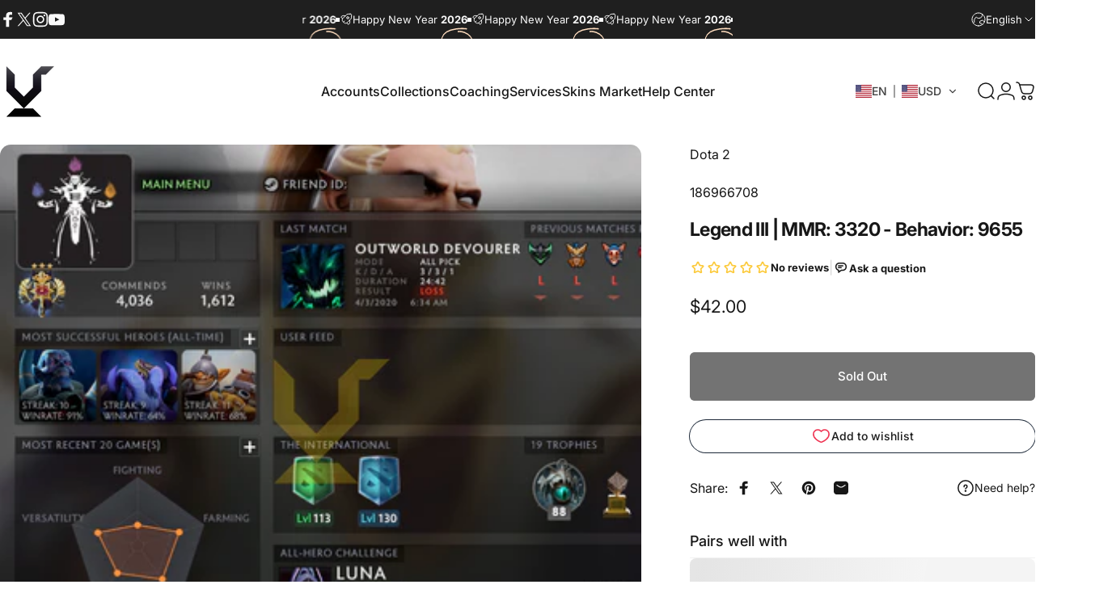

--- FILE ---
content_type: text/html; charset=utf-8
request_url: https://www.vikingdota.com/?section_id=sections--21335146234112__header
body_size: 18134
content:
<div id="shopify-section-sections--21335146234112__header" class="shopify-section shopify-section-group-header-group header-section"><style>
  #shopify-section-sections--21335146234112__header {
    --section-padding-top: 32px;
    --section-padding-bottom: 32px;
    --color-background: 255 255 255;
    --color-foreground: 23 23 23;
    --color-transparent: 255 255 255;
    --color-localization: ;
  }
</style><menu-drawer id="MenuDrawer" class="menu-drawer drawer drawer--start z-30 fixed bottom-0 left-0 h-full w-full pointer-events-none"
  data-section-id="sections--21335146234112__header"
  hidden
>
  <overlay-element class="overlay fixed-modal invisible opacity-0 fixed bottom-0 left-0 w-full h-screen pointer-events-none" aria-controls="MenuDrawer" aria-expanded="false"></overlay-element>
  <div class="drawer__inner z-10 absolute top-0 flex flex-col w-full h-full overflow-hidden">
    <gesture-element class="drawer__header flex justify-between opacity-0 invisible relative" tabindex="0">
      <span class="drawer__title heading lg:text-3xl text-2xl leading-none tracking-tight"></span>
      <button class="button button--secondary button--close drawer__close hidden sm:flex items-center justify-center" type="button" is="hover-button" aria-controls="MenuDrawer" aria-expanded="false" aria-label="Close">
        <span class="btn-fill" data-fill></span>
        <span class="btn-text"><svg class="icon icon-close icon-sm" viewBox="0 0 20 20" stroke="currentColor" fill="none" xmlns="http://www.w3.org/2000/svg">
      <path stroke-linecap="round" stroke-linejoin="round" d="M5 15L15 5M5 5L15 15"></path>
    </svg></span>
      </button>
    </gesture-element>
    <div class="drawer__content opacity-0 invisible flex flex-col h-full grow shrink">
      <nav class="relative grow overflow-hidden" role="navigation">
        <ul class="drawer__scrollable drawer__menu relative w-full h-full" role="list" data-parent><li class="drawer__menu-group"><details is="menu-details">
  <summary class="drawer__menu-item block cursor-pointer relative" aria-expanded="false">
    <span class="heading text-2xl leading-none tracking-tight">Account by Rank</span><svg class="icon icon-chevron-right icon-lg" viewBox="0 0 24 24" stroke="currentColor" fill="none" xmlns="http://www.w3.org/2000/svg">
      <path stroke-linecap="round" stroke-linejoin="round" d="M10 6L16 12L10 18"></path>
    </svg></summary>
  <div class="drawer__submenu z-1 absolute top-0 left-0 flex flex-col w-full h-full" data-parent><button type="button" class="tracking-tight heading text-base shrink-0 flex items-center gap-3 w-full" data-close>Account by Rank</button><ul id="DrawerSubMenu-sections--21335146234112__header-1" class="drawer__scrollable flex flex-col h-full"><li class="drawer__menu-group"><a class="drawer__menu-item block heading text-2xl leading-none tracking-tight" href="/products/tbd-accounts">Unranked</a></li><li class="drawer__menu-group"><a class="drawer__menu-item block heading text-2xl leading-none tracking-tight" href="/collections/herald-account">Herald</a></li><li class="drawer__menu-group"><a class="drawer__menu-item block heading text-2xl leading-none tracking-tight" href="/collections/dota-2-guardian-accounts">Guardian</a></li><li class="drawer__menu-group"><a class="drawer__menu-item block heading text-2xl leading-none tracking-tight" href="/collections/herald-accounts">Crusader</a></li><li class="drawer__menu-group"><a class="drawer__menu-item block heading text-2xl leading-none tracking-tight" href="/collections/dota-2-archon-accounts">Archon</a></li><li class="drawer__menu-group"><a class="drawer__menu-item block heading text-2xl leading-none tracking-tight" href="/collections/archon-legend-accounts">Legend</a></li><li class="drawer__menu-group"><a class="drawer__menu-item block heading text-2xl leading-none tracking-tight" href="/collections/dota-2-ancient-accounts">Ancient</a></li><li class="drawer__menu-group"><a class="drawer__menu-item block heading text-2xl leading-none tracking-tight" href="/collections/ancient-divine-accounts">Divine</a></li><li class="drawer__menu-group"><a class="drawer__menu-item block heading text-2xl leading-none tracking-tight" href="/collections/immortal-account">Immortal</a></li><li class="drawer__menu-group"><a class="drawer__menu-item block heading text-2xl leading-none tracking-tight" href="/collections/dota-2-leaderboard-accounts">Leaderboard</a></li><li class="drawer__menu-group drawer__promotions">
            <ul class="mega-menu__list grid grid-cols-2 w-full h-full" role="list" tabindex="-1"><li class="drawer__menu-group mega-menu__item flex opacity-0 w-full">
                    <div class="media-card media-card--card media-card--overlap">
                      <a class="media-card__link flex flex-col w-full h-full relative" href="/collections/available-accounts"
                        aria-label="Available Accounts"
                        style="--color-foreground: 255 255 255;--color-overlay: 0 0 0;--overlay-opacity: 0.25;"
                      ><div class="media media--portrait relative overflow-hidden"><img src="//www.vikingdota.com/cdn/shop/files/home_page_session_-_Copy.png?v=1739958763&amp;width=512" alt="" srcset="//www.vikingdota.com/cdn/shop/files/home_page_session_-_Copy.png?v=1739958763&amp;width=180 180w, //www.vikingdota.com/cdn/shop/files/home_page_session_-_Copy.png?v=1739958763&amp;width=360 360w" width="512" height="698" loading="lazy" is="lazy-image"></div><div class="media-card__content flex justify-between items-center gap-4 w-full">
                            <div class="media-card__text opacity-0 shrink-1 grid gap-0d5"><p>
                                  <span class="heading reversed-link text-lg tracking-tighter leading-tight">Available Accounts</span>
                                </p><p class="leading-none text-xs xl:text-sm hidden md:block">Currently in stock, update daily</p></div><svg class="icon icon-arrow-right icon-xs transform shrink-0 hidden md:block" viewBox="0 0 21 20" stroke="currentColor" fill="none" xmlns="http://www.w3.org/2000/svg">
      <path stroke-linecap="round" stroke-linejoin="round" d="M3 10H18M18 10L12.1667 4.16675M18 10L12.1667 15.8334"></path>
    </svg></div></a>
                    </div>
                  </li><li class="drawer__menu-group mega-menu__item flex opacity-0 w-full">
                    <div class="media-card media-card--card media-card--overlap">
                      <a class="media-card__link flex flex-col w-full h-full relative" href="/collections/dota-2-collectors"
                        aria-label="Exclusive Accounts"
                        style="--color-foreground: 255 255 255;--color-overlay: 0 0 0;--overlay-opacity: 0.3;"
                      ><div class="badges z-2 absolute grid gap-3 pointer-events-none">
                            <span class="badge badge--onsale flex items-center gap-1d5 font-medium leading-none">Best</span>
                          </div><div class="media media--portrait relative overflow-hidden"><img src="//www.vikingdota.com/cdn/shop/files/64f2a7e89e66566e7c48e7a86e67199_-_Copy.png?v=1740815738&amp;width=640" alt="" srcset="//www.vikingdota.com/cdn/shop/files/64f2a7e89e66566e7c48e7a86e67199_-_Copy.png?v=1740815738&amp;width=180 180w, //www.vikingdota.com/cdn/shop/files/64f2a7e89e66566e7c48e7a86e67199_-_Copy.png?v=1740815738&amp;width=360 360w, //www.vikingdota.com/cdn/shop/files/64f2a7e89e66566e7c48e7a86e67199_-_Copy.png?v=1740815738&amp;width=540 540w" width="640" height="901" loading="lazy" is="lazy-image"></div><div class="media-card__content flex justify-between items-center gap-4 w-full">
                            <div class="media-card__text opacity-0 shrink-1 grid gap-0d5"><p>
                                  <span class="heading reversed-link text-lg tracking-tighter leading-tight">Exclusive Accounts</span>
                                </p><p class="leading-none text-xs xl:text-sm hidden md:block">High-end accounts with prestige items</p></div><svg class="icon icon-arrow-right icon-xs transform shrink-0 hidden md:block" viewBox="0 0 21 20" stroke="currentColor" fill="none" xmlns="http://www.w3.org/2000/svg">
      <path stroke-linecap="round" stroke-linejoin="round" d="M3 10H18M18 10L12.1667 4.16675M18 10L12.1667 15.8334"></path>
    </svg></div></a>
                    </div>
                  </li><li class="drawer__menu-group mega-menu__item flex opacity-0 w-full">
                    <div class="media-card media-card--card media-card--overlap">
                      <a class="media-card__link flex flex-col w-full h-full relative" href="/collections/super-deals"
                        aria-label="Super Sale"
                        style="--color-foreground: 255 255 255;--color-overlay: 0 0 0;--overlay-opacity: 0.4;"
                      ><div class="badges z-2 absolute grid gap-3 pointer-events-none">
                            <span class="badge badge--onsale flex items-center gap-1d5 font-medium leading-none">Hot</span>
                          </div><div class="media media--portrait relative overflow-hidden"><img src="//www.vikingdota.com/cdn/shop/files/bg_overview_-_Copy_2.png?v=1740815970&amp;width=1138" alt="" srcset="//www.vikingdota.com/cdn/shop/files/bg_overview_-_Copy_2.png?v=1740815970&amp;width=180 180w, //www.vikingdota.com/cdn/shop/files/bg_overview_-_Copy_2.png?v=1740815970&amp;width=360 360w, //www.vikingdota.com/cdn/shop/files/bg_overview_-_Copy_2.png?v=1740815970&amp;width=540 540w, //www.vikingdota.com/cdn/shop/files/bg_overview_-_Copy_2.png?v=1740815970&amp;width=720 720w, //www.vikingdota.com/cdn/shop/files/bg_overview_-_Copy_2.png?v=1740815970&amp;width=900 900w, //www.vikingdota.com/cdn/shop/files/bg_overview_-_Copy_2.png?v=1740815970&amp;width=1080 1080w" width="1138" height="1510" loading="lazy" is="lazy-image"></div><div class="media-card__content flex justify-between items-center gap-4 w-full">
                            <div class="media-card__text opacity-0 shrink-1 grid gap-0d5"><p>
                                  <span class="heading reversed-link text-lg tracking-tighter leading-tight">Super Sale</span>
                                </p><p class="leading-none text-xs xl:text-sm hidden md:block">Sale off accounts <strong>up to 50%</strong></p></div><svg class="icon icon-arrow-right icon-xs transform shrink-0 hidden md:block" viewBox="0 0 21 20" stroke="currentColor" fill="none" xmlns="http://www.w3.org/2000/svg">
      <path stroke-linecap="round" stroke-linejoin="round" d="M3 10H18M18 10L12.1667 4.16675M18 10L12.1667 15.8334"></path>
    </svg></div></a>
                    </div>
                  </li></ul>
          </li><li class="mega-menu__footer">
            <a class="button button--primary icon-with-text w-full" href="/collections/accounts" is="hover-link">
              <span class="btn-fill" data-fill></span>
              <span class="btn-text">All Dota 2 Accounts</span>
            </a>
          </li></ul></div>
</details>
</li><li class="drawer__menu-group"><details is="menu-details">
  <summary class="drawer__menu-item block cursor-pointer relative" aria-expanded="false">
    <span class="heading text-2xl leading-none tracking-tight">Account by Type</span><svg class="icon icon-chevron-right icon-lg" viewBox="0 0 24 24" stroke="currentColor" fill="none" xmlns="http://www.w3.org/2000/svg">
      <path stroke-linecap="round" stroke-linejoin="round" d="M10 6L16 12L10 18"></path>
    </svg></summary>
  <div class="drawer__submenu z-1 absolute top-0 left-0 flex flex-col w-full h-full" data-parent><button type="button" class="tracking-tight heading text-base shrink-0 flex items-center gap-3 w-full" data-close>Account by Type</button><ul id="DrawerSubMenu-sections--21335146234112__header-2" class="drawer__scrollable flex flex-col h-full"><li class="drawer__menu-group drawer__promotions">
            <ul class="mega-menu__list grid grid-cols-2 w-full h-full" role="list" tabindex="-1"><li class="drawer__menu-group mega-menu__item flex opacity-0 w-full">
                    <div class="media-card media-card--card">
                      <a class="media-card__link flex flex-col w-full h-full relative" href="/collections/exclusive-dota-2-accounts-in-stock"
                        aria-label="Exclusive"
                        style="--color-foreground: 23 23 23;--color-overlay: 0 0 0;--overlay-opacity: 0.0;"
                      ><div class="badges z-2 absolute grid gap-3 pointer-events-none">
                            <span class="badge badge--onsale flex items-center gap-1d5 font-medium leading-none">Hot</span>
                          </div><div class="media media--square relative overflow-hidden"><img src="//www.vikingdota.com/cdn/shop/files/exclusive_2.png?v=1740818318&amp;width=600" alt="" srcset="//www.vikingdota.com/cdn/shop/files/exclusive_2.png?v=1740818318&amp;width=180 180w, //www.vikingdota.com/cdn/shop/files/exclusive_2.png?v=1740818318&amp;width=360 360w, //www.vikingdota.com/cdn/shop/files/exclusive_2.png?v=1740818318&amp;width=540 540w" width="600" height="600" loading="lazy" is="lazy-image"></div><div class="media-card__content flex justify-between items-center gap-4 w-full">
                            <div class="media-card__text opacity-0 shrink-1 grid gap-0d5"><p>
                                  <span class="heading reversed-link text-lg tracking-tighter leading-tight">Exclusive</span>
                                </p><p class="leading-none text-xs xl:text-sm hidden md:block">Accounts with many prestige items</p></div><svg class="icon icon-arrow-right icon-xs transform shrink-0 hidden md:block" viewBox="0 0 21 20" stroke="currentColor" fill="none" xmlns="http://www.w3.org/2000/svg">
      <path stroke-linecap="round" stroke-linejoin="round" d="M3 10H18M18 10L12.1667 4.16675M18 10L12.1667 15.8334"></path>
    </svg></div></a>
                    </div>
                  </li><li class="drawer__menu-group mega-menu__item flex opacity-0 w-full">
                    <div class="media-card media-card--card">
                      <a class="media-card__link flex flex-col w-full h-full relative" href="/collections/recommended-dota-2-accounts"
                        aria-label="Premium"
                        style="--color-foreground: 23 23 23;--color-overlay: 0 0 0;--overlay-opacity: 0.0;"
                      ><div class="media media--square relative overflow-hidden"><img src="//www.vikingdota.com/cdn/shop/files/preimum.png?v=1741073596&amp;width=600" alt="" srcset="//www.vikingdota.com/cdn/shop/files/preimum.png?v=1741073596&amp;width=180 180w, //www.vikingdota.com/cdn/shop/files/preimum.png?v=1741073596&amp;width=360 360w, //www.vikingdota.com/cdn/shop/files/preimum.png?v=1741073596&amp;width=540 540w" width="600" height="600" loading="lazy" is="lazy-image"></div><div class="media-card__content flex justify-between items-center gap-4 w-full">
                            <div class="media-card__text opacity-0 shrink-1 grid gap-0d5"><p>
                                  <span class="heading reversed-link text-lg tracking-tighter leading-tight">Premium</span>
                                </p><p class="leading-none text-xs xl:text-sm hidden md:block">Fast queue accounts with high levels</p></div><svg class="icon icon-arrow-right icon-xs transform shrink-0 hidden md:block" viewBox="0 0 21 20" stroke="currentColor" fill="none" xmlns="http://www.w3.org/2000/svg">
      <path stroke-linecap="round" stroke-linejoin="round" d="M3 10H18M18 10L12.1667 4.16675M18 10L12.1667 15.8334"></path>
    </svg></div></a>
                    </div>
                  </li><li class="drawer__menu-group mega-menu__item flex opacity-0 w-full">
                    <div class="media-card media-card--card">
                      <a class="media-card__link flex flex-col w-full h-full relative" href="/collections/dota-2-leaderboard-accounts"
                        aria-label="Leaderboard"
                        style="--color-foreground: 23 23 23;--color-overlay: 0 0 0;--overlay-opacity: 0.0;"
                      ><div class="media media--square relative overflow-hidden"><img src="//www.vikingdota.com/cdn/shop/files/160px-SeasonalRankTop3_581c05cc-8243-4333-9db8-354503bd85b2.png?v=1740818401&amp;width=600" alt="" srcset="//www.vikingdota.com/cdn/shop/files/160px-SeasonalRankTop3_581c05cc-8243-4333-9db8-354503bd85b2.png?v=1740818401&amp;width=180 180w, //www.vikingdota.com/cdn/shop/files/160px-SeasonalRankTop3_581c05cc-8243-4333-9db8-354503bd85b2.png?v=1740818401&amp;width=360 360w, //www.vikingdota.com/cdn/shop/files/160px-SeasonalRankTop3_581c05cc-8243-4333-9db8-354503bd85b2.png?v=1740818401&amp;width=540 540w" width="600" height="600" loading="lazy" is="lazy-image"></div><div class="media-card__content flex justify-between items-center gap-4 w-full">
                            <div class="media-card__text opacity-0 shrink-1 grid gap-0d5"><p>
                                  <span class="heading reversed-link text-lg tracking-tighter leading-tight">Leaderboard</span>
                                </p><p class="leading-none text-xs xl:text-sm hidden md:block">Top MMR accounts for pros</p></div><svg class="icon icon-arrow-right icon-xs transform shrink-0 hidden md:block" viewBox="0 0 21 20" stroke="currentColor" fill="none" xmlns="http://www.w3.org/2000/svg">
      <path stroke-linecap="round" stroke-linejoin="round" d="M3 10H18M18 10L12.1667 4.16675M18 10L12.1667 15.8334"></path>
    </svg></div></a>
                    </div>
                  </li><li class="drawer__menu-group mega-menu__item flex opacity-0 w-full">
                    <div class="media-card media-card--card">
                      <a class="media-card__link flex flex-col w-full h-full relative" href="/products/tbd-accounts"
                        aria-label="Not Calibrated"
                        style="--color-foreground: 23 23 23;--color-overlay: 0 0 0;--overlay-opacity: 0.0;"
                      ><div class="media media--square relative overflow-hidden"><img src="//www.vikingdota.com/cdn/shop/files/tbd_32c41a94-d9b6-4a0b-9f77-f407a58ece30.png?v=1740818500&amp;width=600" alt="" srcset="//www.vikingdota.com/cdn/shop/files/tbd_32c41a94-d9b6-4a0b-9f77-f407a58ece30.png?v=1740818500&amp;width=180 180w, //www.vikingdota.com/cdn/shop/files/tbd_32c41a94-d9b6-4a0b-9f77-f407a58ece30.png?v=1740818500&amp;width=360 360w, //www.vikingdota.com/cdn/shop/files/tbd_32c41a94-d9b6-4a0b-9f77-f407a58ece30.png?v=1740818500&amp;width=540 540w" width="600" height="600" loading="lazy" is="lazy-image"></div><div class="media-card__content flex justify-between items-center gap-4 w-full">
                            <div class="media-card__text opacity-0 shrink-1 grid gap-0d5"><p>
                                  <span class="heading reversed-link text-lg tracking-tighter leading-tight">Not Calibrated</span>
                                </p><p class="leading-none text-xs xl:text-sm hidden md:block">Fresh accounts with no rank</p></div><svg class="icon icon-arrow-right icon-xs transform shrink-0 hidden md:block" viewBox="0 0 21 20" stroke="currentColor" fill="none" xmlns="http://www.w3.org/2000/svg">
      <path stroke-linecap="round" stroke-linejoin="round" d="M3 10H18M18 10L12.1667 4.16675M18 10L12.1667 15.8334"></path>
    </svg></div></a>
                    </div>
                  </li><li class="drawer__menu-group mega-menu__item flex opacity-0 w-full">
                    <div class="media-card media-card--card">
                      <a class="media-card__link flex flex-col w-full h-full relative" href="/collections/dota-2-normal-account"
                        aria-label="Normal"
                        style="--color-foreground: 23 23 23;--color-overlay: 0 0 0;--overlay-opacity: 0.0;"
                      ><div class="media media--square relative overflow-hidden"><img src="//www.vikingdota.com/cdn/shop/files/normal.png?v=1741230028&amp;width=600" alt="" srcset="//www.vikingdota.com/cdn/shop/files/normal.png?v=1741230028&amp;width=180 180w, //www.vikingdota.com/cdn/shop/files/normal.png?v=1741230028&amp;width=360 360w, //www.vikingdota.com/cdn/shop/files/normal.png?v=1741230028&amp;width=540 540w" width="600" height="600" loading="lazy" is="lazy-image"></div><div class="media-card__content flex justify-between items-center gap-4 w-full">
                            <div class="media-card__text opacity-0 shrink-1 grid gap-0d5"><p>
                                  <span class="heading reversed-link text-lg tracking-tighter leading-tight">Normal</span>
                                </p><p class="leading-none text-xs xl:text-sm hidden md:block">Fresh account at low price</p></div><svg class="icon icon-arrow-right icon-xs transform shrink-0 hidden md:block" viewBox="0 0 21 20" stroke="currentColor" fill="none" xmlns="http://www.w3.org/2000/svg">
      <path stroke-linecap="round" stroke-linejoin="round" d="M3 10H18M18 10L12.1667 4.16675M18 10L12.1667 15.8334"></path>
    </svg></div></a>
                    </div>
                  </li></ul>
          </li><li class="mega-menu__footer">
            <a class="button button--primary icon-with-text w-full" role="link" aria-disabled="true" is="hover-link">
              <span class="btn-fill" data-fill></span>
              <span class="btn-text">Button label</span>
            </a>
          </li></ul></div>
</details>
</li><li class="drawer__menu-group"><details is="menu-details">
  <summary class="drawer__menu-item block cursor-pointer relative" aria-expanded="false">
    <span class="heading text-2xl leading-none tracking-tight">Coaching</span><svg class="icon icon-chevron-right icon-lg" viewBox="0 0 24 24" stroke="currentColor" fill="none" xmlns="http://www.w3.org/2000/svg">
      <path stroke-linecap="round" stroke-linejoin="round" d="M10 6L16 12L10 18"></path>
    </svg></summary>
  <div class="drawer__submenu z-1 absolute top-0 left-0 flex flex-col w-full h-full" data-parent><button type="button" class="tracking-tight heading text-base shrink-0 flex items-center gap-3 w-full" data-close>Coaching</button><ul id="DrawerSubMenu-sections--21335146234112__header-3" class="drawer__scrollable flex flex-col h-full"><li class="drawer__menu-group drawer__promotions">
            <ul class="mega-menu__list grid grid-cols-2 w-full h-full" role="list" tabindex="-1"><li class="drawer__menu-group mega-menu__item flex opacity-0 w-full">
                    <div class="media-card media-card--card">
                      <a class="media-card__link flex flex-col w-full h-full relative" href="/products/dota-2-coaching-service"
                        aria-label="1-on-1 Coach"
                        style="--color-foreground: 23 23 23;--color-overlay: 0 0 0;--overlay-opacity: 0.0;"
                      ><div class="badges z-2 absolute grid gap-3 pointer-events-none">
                            <span class="badge badge--onsale flex items-center gap-1d5 font-medium leading-none">Best Seller</span>
                          </div><div class="media media--square relative overflow-hidden"><img src="//www.vikingdota.com/cdn/shop/files/one_on_one.png?v=1740976336&amp;width=800" alt="" srcset="//www.vikingdota.com/cdn/shop/files/one_on_one.png?v=1740976336&amp;width=180 180w, //www.vikingdota.com/cdn/shop/files/one_on_one.png?v=1740976336&amp;width=360 360w, //www.vikingdota.com/cdn/shop/files/one_on_one.png?v=1740976336&amp;width=540 540w, //www.vikingdota.com/cdn/shop/files/one_on_one.png?v=1740976336&amp;width=720 720w" width="800" height="800" loading="lazy" is="lazy-image"></div><div class="media-card__content flex justify-between items-center gap-4 w-full">
                            <div class="media-card__text opacity-0 shrink-1 grid gap-0d5"><p>
                                  <span class="heading reversed-link text-lg tracking-tighter leading-tight">1-on-1 Coach</span>
                                </p><p class="leading-none text-xs xl:text-sm hidden md:block">Personal Coaching</p></div><svg class="icon icon-arrow-right icon-xs transform shrink-0 hidden md:block" viewBox="0 0 21 20" stroke="currentColor" fill="none" xmlns="http://www.w3.org/2000/svg">
      <path stroke-linecap="round" stroke-linejoin="round" d="M3 10H18M18 10L12.1667 4.16675M18 10L12.1667 15.8334"></path>
    </svg></div></a>
                    </div>
                  </li><li class="drawer__menu-group mega-menu__item flex opacity-0 w-full">
                    <div class="media-card media-card--card">
                      <a class="media-card__link flex flex-col w-full h-full relative" href="/products/replay-analysis"
                        aria-label="Replay Analyze"
                        style="--color-foreground: 23 23 23;--color-overlay: 0 0 0;--overlay-opacity: 0.0;"
                      ><div class="media media--square relative overflow-hidden"><img src="//www.vikingdota.com/cdn/shop/files/replay.png?v=1740976558&amp;width=800" alt="" srcset="//www.vikingdota.com/cdn/shop/files/replay.png?v=1740976558&amp;width=180 180w, //www.vikingdota.com/cdn/shop/files/replay.png?v=1740976558&amp;width=360 360w, //www.vikingdota.com/cdn/shop/files/replay.png?v=1740976558&amp;width=540 540w, //www.vikingdota.com/cdn/shop/files/replay.png?v=1740976558&amp;width=720 720w" width="800" height="800" loading="lazy" is="lazy-image"></div><div class="media-card__content flex justify-between items-center gap-4 w-full">
                            <div class="media-card__text opacity-0 shrink-1 grid gap-0d5"><p>
                                  <span class="heading reversed-link text-lg tracking-tighter leading-tight">Replay Analyze</span>
                                </p><p class="leading-none text-xs xl:text-sm hidden md:block">Quickly know your fails</p></div><svg class="icon icon-arrow-right icon-xs transform shrink-0 hidden md:block" viewBox="0 0 21 20" stroke="currentColor" fill="none" xmlns="http://www.w3.org/2000/svg">
      <path stroke-linecap="round" stroke-linejoin="round" d="M3 10H18M18 10L12.1667 4.16675M18 10L12.1667 15.8334"></path>
    </svg></div></a>
                    </div>
                  </li><li class="drawer__menu-group mega-menu__item flex opacity-0 w-full">
                    <div class="media-card media-card--card">
                      <a class="media-card__link flex flex-col w-full h-full relative" href="/products/dota-2-courses"
                        aria-label="Dota 2 Courses"
                        style="--color-foreground: 23 23 23;--color-overlay: 0 0 0;--overlay-opacity: 0.0;"
                      ><div class="media media--square relative overflow-hidden"><img src="//www.vikingdota.com/cdn/shop/files/course.png?v=1740976669&amp;width=800" alt="" srcset="//www.vikingdota.com/cdn/shop/files/course.png?v=1740976669&amp;width=180 180w, //www.vikingdota.com/cdn/shop/files/course.png?v=1740976669&amp;width=360 360w, //www.vikingdota.com/cdn/shop/files/course.png?v=1740976669&amp;width=540 540w, //www.vikingdota.com/cdn/shop/files/course.png?v=1740976669&amp;width=720 720w" width="800" height="800" loading="lazy" is="lazy-image"></div><div class="media-card__content flex justify-between items-center gap-4 w-full">
                            <div class="media-card__text opacity-0 shrink-1 grid gap-0d5"><p>
                                  <span class="heading reversed-link text-lg tracking-tighter leading-tight">Dota 2 Courses</span>
                                </p><p class="leading-none text-xs xl:text-sm hidden md:block">Customized Courses</p></div><svg class="icon icon-arrow-right icon-xs transform shrink-0 hidden md:block" viewBox="0 0 21 20" stroke="currentColor" fill="none" xmlns="http://www.w3.org/2000/svg">
      <path stroke-linecap="round" stroke-linejoin="round" d="M3 10H18M18 10L12.1667 4.16675M18 10L12.1667 15.8334"></path>
    </svg></div></a>
                    </div>
                  </li><li class="drawer__menu-group mega-menu__item flex opacity-0 w-full">
                    <div class="media-card media-card--card">
                      <a class="media-card__link flex flex-col w-full h-full relative" href="/products/dota-2-duo-training"
                        aria-label="Duo Training"
                        style="--color-foreground: 23 23 23;--color-overlay: 0 0 0;--overlay-opacity: 0.0;"
                      ><div class="media media--square relative overflow-hidden"><img src="//www.vikingdota.com/cdn/shop/files/duo.png?v=1740976804&amp;width=800" alt="" srcset="//www.vikingdota.com/cdn/shop/files/duo.png?v=1740976804&amp;width=180 180w, //www.vikingdota.com/cdn/shop/files/duo.png?v=1740976804&amp;width=360 360w, //www.vikingdota.com/cdn/shop/files/duo.png?v=1740976804&amp;width=540 540w, //www.vikingdota.com/cdn/shop/files/duo.png?v=1740976804&amp;width=720 720w" width="800" height="800" loading="lazy" is="lazy-image"></div><div class="media-card__content flex justify-between items-center gap-4 w-full">
                            <div class="media-card__text opacity-0 shrink-1 grid gap-0d5"><p>
                                  <span class="heading reversed-link text-lg tracking-tighter leading-tight">Duo Training</span>
                                </p><p class="leading-none text-xs xl:text-sm hidden md:block">Train with our pro coach</p></div><svg class="icon icon-arrow-right icon-xs transform shrink-0 hidden md:block" viewBox="0 0 21 20" stroke="currentColor" fill="none" xmlns="http://www.w3.org/2000/svg">
      <path stroke-linecap="round" stroke-linejoin="round" d="M3 10H18M18 10L12.1667 4.16675M18 10L12.1667 15.8334"></path>
    </svg></div></a>
                    </div>
                  </li><li class="drawer__menu-group mega-menu__item flex opacity-0 w-full">
                    <div class="media-card media-card--card">
                      <a class="media-card__link flex flex-col w-full h-full relative" href="/products/dota-2-team-coach"
                        aria-label="Team Coach"
                        style="--color-foreground: 23 23 23;--color-overlay: 0 0 0;--overlay-opacity: 0.0;"
                      ><div class="media media--square relative overflow-hidden"><img src="//www.vikingdota.com/cdn/shop/files/team.png?v=1740976909&amp;width=800" alt="" srcset="//www.vikingdota.com/cdn/shop/files/team.png?v=1740976909&amp;width=180 180w, //www.vikingdota.com/cdn/shop/files/team.png?v=1740976909&amp;width=360 360w, //www.vikingdota.com/cdn/shop/files/team.png?v=1740976909&amp;width=540 540w, //www.vikingdota.com/cdn/shop/files/team.png?v=1740976909&amp;width=720 720w" width="800" height="800" loading="lazy" is="lazy-image"></div><div class="media-card__content flex justify-between items-center gap-4 w-full">
                            <div class="media-card__text opacity-0 shrink-1 grid gap-0d5"><p>
                                  <span class="heading reversed-link text-lg tracking-tighter leading-tight">Team Coach</span>
                                </p><p class="leading-none text-xs xl:text-sm hidden md:block">Tournament preparation</p></div><svg class="icon icon-arrow-right icon-xs transform shrink-0 hidden md:block" viewBox="0 0 21 20" stroke="currentColor" fill="none" xmlns="http://www.w3.org/2000/svg">
      <path stroke-linecap="round" stroke-linejoin="round" d="M3 10H18M18 10L12.1667 4.16675M18 10L12.1667 15.8334"></path>
    </svg></div></a>
                    </div>
                  </li></ul>
          </li></ul></div>
</details>
</li><li class="drawer__menu-group"><details is="menu-details">
  <summary class="drawer__menu-item block cursor-pointer relative" aria-expanded="false">
    <span class="heading text-2xl leading-none tracking-tight">Services</span><svg class="icon icon-chevron-right icon-lg" viewBox="0 0 24 24" stroke="currentColor" fill="none" xmlns="http://www.w3.org/2000/svg">
      <path stroke-linecap="round" stroke-linejoin="round" d="M10 6L16 12L10 18"></path>
    </svg></summary>
  <div class="drawer__submenu z-1 absolute top-0 left-0 flex flex-col w-full h-full" data-parent><button type="button" class="tracking-tight heading text-base shrink-0 flex items-center gap-3 w-full" data-close>Services</button><ul id="DrawerSubMenu-sections--21335146234112__header-4" class="drawer__scrollable flex flex-col h-full"><li class="drawer__menu-group"><details is="menu-details">
                  <summary class="drawer__menu-item block heading text-2xl leading-none tracking-tight cursor-pointer relative" aria-expanded="false">Solo Queue<svg class="icon icon-chevron-right icon-lg" viewBox="0 0 24 24" stroke="currentColor" fill="none" xmlns="http://www.w3.org/2000/svg">
      <path stroke-linecap="round" stroke-linejoin="round" d="M10 6L16 12L10 18"></path>
    </svg></summary>
                  <div class="drawer__submenu z-1 absolute top-0 left-0 flex flex-col w-full h-full"><button type="button" class="tracking-tight heading text-base flex items-center gap-3 w-full" data-close>Solo Queue</button><ul class="drawer__scrollable flex flex-col h-full"><li class="drawer__menu-group">
                          <a class="drawer__menu-item block heading text-2xl leading-none tracking-tight" href="/products/dota2-mmr-boost">⭐ MMR Boost</a>
                        </li><li class="drawer__menu-group">
                          <a class="drawer__menu-item block heading text-2xl leading-none tracking-tight" href="/products/mmr-calibration-service">🚀 Calibration Service</a>
                        </li><li class="drawer__menu-group">
                          <a class="drawer__menu-item block heading text-2xl leading-none tracking-tight" href="/products/dota-2-derank-service">⭐ Derank Service</a>
                        </li><li class="drawer__menu-group">
                          <a class="drawer__menu-item block heading text-2xl leading-none tracking-tight" href="/products/medal-boost">⭐ Rank Medal Boost</a>
                        </li><li class="drawer__menu-group">
                          <a class="drawer__menu-item block heading text-2xl leading-none tracking-tight" href="/products/low-priority-removal">Low Priority</a>
                        </li><li class="drawer__menu-group">
                          <a class="drawer__menu-item block heading text-2xl leading-none tracking-tight" href="/products/win-rate-boost-service">Win-rate Boosting</a>
                        </li><li class="drawer__menu-group">
                          <a class="drawer__menu-item block heading text-2xl leading-none tracking-tight" href="/products/behavior-score-improvement">Behavior Score Improvement</a>
                        </li><li class="drawer__menu-group">
                          <a class="drawer__menu-item block heading text-2xl leading-none tracking-tight" href="/products/role-queue-boost">Role Queue Boost</a>
                        </li><li class="drawer__menu-group">
                          <a class="drawer__menu-item block heading text-2xl leading-none tracking-tight" href="/products/dota2-ranked-boost-mega-pack">Ranked Boost Mega Pack</a>
                        </li><li class="drawer__menu-group">
                          <a class="drawer__menu-item block heading text-2xl leading-none tracking-tight" href="/products/smurf-clone-maker">Smurf/Clone Maker</a>
                        </li></ul>
                  </div>
                </details></li><li class="drawer__menu-group"><details is="menu-details">
                  <summary class="drawer__menu-item block heading text-2xl leading-none tracking-tight cursor-pointer relative" aria-expanded="false">Duo Queue<svg class="icon icon-chevron-right icon-lg" viewBox="0 0 24 24" stroke="currentColor" fill="none" xmlns="http://www.w3.org/2000/svg">
      <path stroke-linecap="round" stroke-linejoin="round" d="M10 6L16 12L10 18"></path>
    </svg></summary>
                  <div class="drawer__submenu z-1 absolute top-0 left-0 flex flex-col w-full h-full"><button type="button" class="tracking-tight heading text-base flex items-center gap-3 w-full" data-close>Duo Queue</button><ul class="drawer__scrollable flex flex-col h-full"><li class="drawer__menu-group">
                          <a class="drawer__menu-item block heading text-2xl leading-none tracking-tight" href="/products/dota-2-duo-queue-rank-boost">⭐ DuoQ Rank Up</a>
                        </li><li class="drawer__menu-group">
                          <a class="drawer__menu-item block heading text-2xl leading-none tracking-tight" href="/products/duo-queue-calibration">🚀 DuoQ Calibration</a>
                        </li><li class="drawer__menu-group">
                          <a class="drawer__menu-item block heading text-2xl leading-none tracking-tight" href="/products/partner-in-crime">⭐ Partner in Crime</a>
                        </li><li class="drawer__menu-group">
                          <a class="drawer__menu-item block heading text-2xl leading-none tracking-tight" href="/products/duoq-net-win">DuoQ Net Win</a>
                        </li></ul>
                  </div>
                </details></li><li class="drawer__menu-group"><details is="menu-details">
                  <summary class="drawer__menu-item block heading text-2xl leading-none tracking-tight cursor-pointer relative" aria-expanded="false">Exclusive Services<svg class="icon icon-chevron-right icon-lg" viewBox="0 0 24 24" stroke="currentColor" fill="none" xmlns="http://www.w3.org/2000/svg">
      <path stroke-linecap="round" stroke-linejoin="round" d="M10 6L16 12L10 18"></path>
    </svg></summary>
                  <div class="drawer__submenu z-1 absolute top-0 left-0 flex flex-col w-full h-full"><button type="button" class="tracking-tight heading text-base flex items-center gap-3 w-full" data-close>Exclusive Services</button><ul class="drawer__scrollable flex flex-col h-full"><li class="drawer__menu-group">
                          <a class="drawer__menu-item block heading text-2xl leading-none tracking-tight" href="/collections/battle-pass-2022-services">️🏆 Battle Pass</a>
                        </li><li class="drawer__menu-group">
                          <a class="drawer__menu-item block heading text-2xl leading-none tracking-tight" href="/collections/dota-2-arcana-unlock">🔓 Arcana Unlock</a>
                        </li><li class="drawer__menu-group">
                          <a class="drawer__menu-item block heading text-2xl leading-none tracking-tight" href="/collections/dota-plus">➕ Dota Plus</a>
                        </li><li class="drawer__menu-group">
                          <a class="drawer__menu-item block heading text-2xl leading-none tracking-tight" href="/collections/seasonal-events">Seasonal Services</a>
                        </li></ul>
                  </div>
                </details></li><li class="drawer__menu-group drawer__promotions">
            <ul class="mega-menu__list grid grid-cols-2 w-full h-full" role="list" tabindex="-1"><li class="drawer__menu-group mega-menu__item flex opacity-0 w-full">
                    <div class="media-card media-card--card media-card--overlap">
                      <a class="media-card__link flex flex-col w-full h-full relative" href="/products/dota2-mmr-boost"
                        aria-label="MMR Boosting"
                        style="--color-foreground: 255 255 255;--color-overlay: 0 0 0;--overlay-opacity: 0.4;"
                      ><div class="badges z-2 absolute grid gap-3 pointer-events-none">
                            <span class="badge badge--onsale flex items-center gap-1d5 font-medium leading-none">Best Seller</span>
                          </div><div class="media media--portrait relative overflow-hidden"><img src="//www.vikingdota.com/cdn/shop/files/qop_arcana_bg_-_Copy_d18718bc-e09f-4042-b4bd-5339c58ca3b6.png?v=1741233588&amp;width=1142" alt="" srcset="//www.vikingdota.com/cdn/shop/files/qop_arcana_bg_-_Copy_d18718bc-e09f-4042-b4bd-5339c58ca3b6.png?v=1741233588&amp;width=180 180w, //www.vikingdota.com/cdn/shop/files/qop_arcana_bg_-_Copy_d18718bc-e09f-4042-b4bd-5339c58ca3b6.png?v=1741233588&amp;width=360 360w, //www.vikingdota.com/cdn/shop/files/qop_arcana_bg_-_Copy_d18718bc-e09f-4042-b4bd-5339c58ca3b6.png?v=1741233588&amp;width=540 540w, //www.vikingdota.com/cdn/shop/files/qop_arcana_bg_-_Copy_d18718bc-e09f-4042-b4bd-5339c58ca3b6.png?v=1741233588&amp;width=720 720w, //www.vikingdota.com/cdn/shop/files/qop_arcana_bg_-_Copy_d18718bc-e09f-4042-b4bd-5339c58ca3b6.png?v=1741233588&amp;width=900 900w, //www.vikingdota.com/cdn/shop/files/qop_arcana_bg_-_Copy_d18718bc-e09f-4042-b4bd-5339c58ca3b6.png?v=1741233588&amp;width=1080 1080w" width="1142" height="1589" loading="lazy" is="lazy-image"></div><div class="media-card__content flex justify-between items-center gap-4 w-full">
                            <div class="media-card__text opacity-0 shrink-1 grid gap-0d5"><p>
                                  <span class="heading reversed-link text-lg tracking-tighter leading-tight">MMR Boosting</span>
                                </p><p class="leading-none text-xs xl:text-sm hidden md:block">Increase your MMR super fast</p></div><svg class="icon icon-arrow-right icon-xs transform shrink-0 hidden md:block" viewBox="0 0 21 20" stroke="currentColor" fill="none" xmlns="http://www.w3.org/2000/svg">
      <path stroke-linecap="round" stroke-linejoin="round" d="M3 10H18M18 10L12.1667 4.16675M18 10L12.1667 15.8334"></path>
    </svg></div></a>
                    </div>
                  </li><li class="drawer__menu-group mega-menu__item flex opacity-0 w-full">
                    <div class="media-card media-card--card media-card--overlap">
                      <a class="media-card__link flex flex-col w-full h-full relative" href="/products/dota-2-monster-hunter-unlock"
                        aria-label="Monster Hunter Unlock"
                        style="--color-foreground: 255 255 255;--color-overlay: 0 0 0;--overlay-opacity: 0.4;"
                      ><div class="badges z-2 absolute grid gap-3 pointer-events-none">
                            <span class="badge badge--onsale flex items-center gap-1d5 font-medium leading-none">Must try</span>
                          </div><div class="media media--portrait relative overflow-hidden"><img src="//www.vikingdota.com/cdn/shop/files/ocgjd4cghj0g1_d25ea5b7-42d4-4a35-88ec-f11f0c1bc97a.png?v=1763106474&amp;width=545" alt="" srcset="//www.vikingdota.com/cdn/shop/files/ocgjd4cghj0g1_d25ea5b7-42d4-4a35-88ec-f11f0c1bc97a.png?v=1763106474&amp;width=180 180w, //www.vikingdota.com/cdn/shop/files/ocgjd4cghj0g1_d25ea5b7-42d4-4a35-88ec-f11f0c1bc97a.png?v=1763106474&amp;width=360 360w, //www.vikingdota.com/cdn/shop/files/ocgjd4cghj0g1_d25ea5b7-42d4-4a35-88ec-f11f0c1bc97a.png?v=1763106474&amp;width=540 540w" width="545" height="545" loading="lazy" is="lazy-image"></div><div class="media-card__content flex justify-between items-center gap-4 w-full">
                            <div class="media-card__text opacity-0 shrink-1 grid gap-0d5"><p>
                                  <span class="heading reversed-link text-lg tracking-tighter leading-tight">Monster Hunter Unlock</span>
                                </p><p class="leading-none text-xs xl:text-sm hidden md:block">Fastest service on the market!</p></div><svg class="icon icon-arrow-right icon-xs transform shrink-0 hidden md:block" viewBox="0 0 21 20" stroke="currentColor" fill="none" xmlns="http://www.w3.org/2000/svg">
      <path stroke-linecap="round" stroke-linejoin="round" d="M3 10H18M18 10L12.1667 4.16675M18 10L12.1667 15.8334"></path>
    </svg></div></a>
                    </div>
                  </li></ul>
          </li><li class="mega-menu__footer">
            <a class="button button--primary icon-with-text w-full" role="link" aria-disabled="true" is="hover-link">
              <span class="btn-fill" data-fill></span>
              <span class="btn-text">All Dota 2 Services</span>
            </a>
          </li></ul></div>
</details>
</li><li class="drawer__menu-group"><details is="menu-details">
  <summary class="drawer__menu-item block cursor-pointer relative" aria-expanded="false">
    <span class="heading text-2xl leading-none tracking-tight">Skins Market</span><svg class="icon icon-chevron-right icon-lg" viewBox="0 0 24 24" stroke="currentColor" fill="none" xmlns="http://www.w3.org/2000/svg">
      <path stroke-linecap="round" stroke-linejoin="round" d="M10 6L16 12L10 18"></path>
    </svg></summary>
  <div class="drawer__submenu z-1 absolute top-0 left-0 flex flex-col w-full h-full" data-parent><button type="button" class="tracking-tight heading text-base shrink-0 flex items-center gap-3 w-full" data-close>Skins Market</button><ul id="DrawerSubMenu-sections--21335146234112__header-5" class="drawer__scrollable flex flex-col h-full"><li class="drawer__menu-group"><details is="menu-details">
                  <summary class="drawer__menu-item block heading text-2xl leading-none tracking-tight cursor-pointer relative" aria-expanded="false">Collector&#39;s Cache [Gift-Only]<svg class="icon icon-chevron-right icon-lg" viewBox="0 0 24 24" stroke="currentColor" fill="none" xmlns="http://www.w3.org/2000/svg">
      <path stroke-linecap="round" stroke-linejoin="round" d="M10 6L16 12L10 18"></path>
    </svg></summary>
                  <div class="drawer__submenu z-1 absolute top-0 left-0 flex flex-col w-full h-full"><button type="button" class="tracking-tight heading text-base flex items-center gap-3 w-full" data-close>Collector&#39;s Cache [Gift-Only]</button><ul class="drawer__scrollable flex flex-col h-full"><li class="drawer__menu-group">
                          <a class="drawer__menu-item block heading text-2xl leading-none tracking-tight" href="/collections/ti-5-collectors-cache">TI 5 Collector&#39;s Cache</a>
                        </li><li class="drawer__menu-group">
                          <a class="drawer__menu-item block heading text-2xl leading-none tracking-tight" href="/collections/ti-2016-collectors-cache">TI 6 Collector&#39;s Cache</a>
                        </li><li class="drawer__menu-group">
                          <a class="drawer__menu-item block heading text-2xl leading-none tracking-tight" href="/collections/ti-7-collectors-cache">TI 7 Collector&#39;s Cache</a>
                        </li><li class="drawer__menu-group">
                          <a class="drawer__menu-item block heading text-2xl leading-none tracking-tight" href="/collections/ti-8-collectors-cache-part-i">TI 8 Collector&#39;s Cache I</a>
                        </li><li class="drawer__menu-group">
                          <a class="drawer__menu-item block heading text-2xl leading-none tracking-tight" href="/collections/ti-8-collectors-cache-part-ii">TI 8 Collector&#39;s Cache II</a>
                        </li><li class="drawer__menu-group">
                          <a class="drawer__menu-item block heading text-2xl leading-none tracking-tight" href="/collections/ti-9-collectors-cache">TI 9 Collector&#39;s Cache I</a>
                        </li><li class="drawer__menu-group">
                          <a class="drawer__menu-item block heading text-2xl leading-none tracking-tight" href="/collections/ti-9-collectors-cache-part-ii">TI 9 Collector&#39;s Cache II</a>
                        </li><li class="drawer__menu-group">
                          <a class="drawer__menu-item block heading text-2xl leading-none tracking-tight" href="/collections/ti-10-collectors-cache-part-i">TI 10 Collector&#39;s Cache I</a>
                        </li><li class="drawer__menu-group">
                          <a class="drawer__menu-item block heading text-2xl leading-none tracking-tight" href="/collections/ti-10-collectors-cache-part-ii">TI 10 Collector&#39;s Cache II</a>
                        </li><li class="drawer__menu-group">
                          <a class="drawer__menu-item block heading text-2xl leading-none tracking-tight" href="/collections/nemestice-collectors-cache">Nemestice Cache 2021</a>
                        </li><li class="drawer__menu-group">
                          <a class="drawer__menu-item block heading text-2xl leading-none tracking-tight" href="/collections/aghanims-collectors-cache">Aghanim&#39;s 2021 Cache</a>
                        </li><li class="drawer__menu-group">
                          <a class="drawer__menu-item block heading text-2xl leading-none tracking-tight" href="/collections/dota-2-gift-only-items">All Gift-Only Items</a>
                        </li></ul>
                  </div>
                </details></li><li class="drawer__menu-group"><details is="menu-details">
                  <summary class="drawer__menu-item block heading text-2xl leading-none tracking-tight cursor-pointer relative" aria-expanded="false">Tradable Collections<svg class="icon icon-chevron-right icon-lg" viewBox="0 0 24 24" stroke="currentColor" fill="none" xmlns="http://www.w3.org/2000/svg">
      <path stroke-linecap="round" stroke-linejoin="round" d="M10 6L16 12L10 18"></path>
    </svg></summary>
                  <div class="drawer__submenu z-1 absolute top-0 left-0 flex flex-col w-full h-full"><button type="button" class="tracking-tight heading text-base flex items-center gap-3 w-full" data-close>Tradable Collections</button><ul class="drawer__scrollable flex flex-col h-full"><li class="drawer__menu-group">
                          <a class="drawer__menu-item block heading text-2xl leading-none tracking-tight" href="/collections/dota-arcana">Arcanas</a>
                        </li><li class="drawer__menu-group">
                          <a class="drawer__menu-item block heading text-2xl leading-none tracking-tight" href="/collections/baby-roshans-collection">Baby Roshan</a>
                        </li><li class="drawer__menu-group">
                          <a class="drawer__menu-item block heading text-2xl leading-none tracking-tight" href="/collections/crimson-witness-collection">Crimson Witness</a>
                        </li><li class="drawer__menu-group">
                          <a class="drawer__menu-item block heading text-2xl leading-none tracking-tight" href="/collections/dota-2-tradable-items">All Tradable Items</a>
                        </li></ul>
                  </div>
                </details></li><li class="drawer__menu-group"><details is="menu-details">
                  <summary class="drawer__menu-item block heading text-2xl leading-none tracking-tight cursor-pointer relative" aria-expanded="false">Exclusive Collections<svg class="icon icon-chevron-right icon-lg" viewBox="0 0 24 24" stroke="currentColor" fill="none" xmlns="http://www.w3.org/2000/svg">
      <path stroke-linecap="round" stroke-linejoin="round" d="M10 6L16 12L10 18"></path>
    </svg></summary>
                  <div class="drawer__submenu z-1 absolute top-0 left-0 flex flex-col w-full h-full"><button type="button" class="tracking-tight heading text-base flex items-center gap-3 w-full" data-close>Exclusive Collections</button><ul class="drawer__scrollable flex flex-col h-full"><li class="drawer__menu-group">
                          <a class="drawer__menu-item block heading text-2xl leading-none tracking-tight" href="/collections/crownfall-2024-collectors-cache">🔥Crownfall 2024 Cache</a>
                        </li><li class="drawer__menu-group">
                          <a class="drawer__menu-item block heading text-2xl leading-none tracking-tight" href="#">Summer 2023 Cache</a>
                        </li><li class="drawer__menu-group">
                          <a class="drawer__menu-item block heading text-2xl leading-none tracking-tight" href="/collections/diretide-collectors-cache">Diretide 2022 Cache</a>
                        </li><li class="drawer__menu-group">
                          <a class="drawer__menu-item block heading text-2xl leading-none tracking-tight" href="/collections/dota-2-items">All Dota 2 Items</a>
                        </li></ul>
                  </div>
                </details></li><li class="drawer__menu-group drawer__promotions">
            <ul class="mega-menu__list grid grid-cols-2 w-full h-full" role="list" tabindex="-1"><li class="drawer__menu-group mega-menu__item flex opacity-0 w-full">
                    <div class="media-card media-card--card media-card--overlap">
                      <a class="media-card__link flex flex-col w-full h-full relative" role="link" aria-disabled="true"
                        aria-label=""
                        style="--color-foreground: 255 255 255;--color-overlay: 0 0 0;--overlay-opacity: 0.4;"
                      ><div class="media media--portrait relative overflow-hidden"><img src="//www.vikingdota.com/cdn/shop/files/razor_keyart_329f459f-a064-42cc-be89-9ed283699545.png?v=1740818777&amp;width=1268" alt="" srcset="//www.vikingdota.com/cdn/shop/files/razor_keyart_329f459f-a064-42cc-be89-9ed283699545.png?v=1740818777&amp;width=180 180w, //www.vikingdota.com/cdn/shop/files/razor_keyart_329f459f-a064-42cc-be89-9ed283699545.png?v=1740818777&amp;width=360 360w, //www.vikingdota.com/cdn/shop/files/razor_keyart_329f459f-a064-42cc-be89-9ed283699545.png?v=1740818777&amp;width=540 540w, //www.vikingdota.com/cdn/shop/files/razor_keyart_329f459f-a064-42cc-be89-9ed283699545.png?v=1740818777&amp;width=720 720w, //www.vikingdota.com/cdn/shop/files/razor_keyart_329f459f-a064-42cc-be89-9ed283699545.png?v=1740818777&amp;width=900 900w, //www.vikingdota.com/cdn/shop/files/razor_keyart_329f459f-a064-42cc-be89-9ed283699545.png?v=1740818777&amp;width=1080 1080w" width="1268" height="1679" loading="lazy" is="lazy-image"></div></a>
                    </div>
                  </li></ul>
          </li><li class="mega-menu__footer">
            <a class="button button--primary icon-with-text w-full" href="/collections/dota-2-items" is="hover-link">
              <span class="btn-fill" data-fill></span>
              <span class="btn-text">All items</span>
            </a>
          </li></ul></div>
</details>
</li><li class="drawer__menu-group"><details is="menu-details">
  <summary class="drawer__menu-item block cursor-pointer relative" aria-expanded="false">
    <span class="heading text-2xl leading-none tracking-tight">Help Center</span><svg class="icon icon-chevron-right icon-lg" viewBox="0 0 24 24" stroke="currentColor" fill="none" xmlns="http://www.w3.org/2000/svg">
      <path stroke-linecap="round" stroke-linejoin="round" d="M10 6L16 12L10 18"></path>
    </svg></summary>
  <div class="drawer__submenu z-1 absolute top-0 left-0 flex flex-col w-full h-full" data-parent><button type="button" class="tracking-tight heading text-base shrink-0 flex items-center gap-3 w-full" data-close>Help Center</button><ul id="DrawerSubMenu-sections--21335146234112__header-6" class="drawer__scrollable flex flex-col h-full"><li class="drawer__menu-group"><a class="drawer__menu-item block heading text-2xl leading-none tracking-tight" href="https://help.vikingdota.com/account-buying/3-steps-to-buy-accounts">Accounts</a></li><li class="drawer__menu-group"><a class="drawer__menu-item block heading text-2xl leading-none tracking-tight" href="https://help.vikingdota.com/dota-2-boosting/how-to-order-a-boost">Boosting</a></li><li class="drawer__menu-group"><a class="drawer__menu-item block heading text-2xl leading-none tracking-tight" href="https://help.vikingdota.com/dota-2-coaching/how-to-hire-a-coach">Coaching</a></li><li class="drawer__menu-group"><a class="drawer__menu-item block heading text-2xl leading-none tracking-tight" href="https://help.vikingdota.com/information/payment-methods">Payment</a></li><li class="drawer__menu-group"><a class="drawer__menu-item block heading text-2xl leading-none tracking-tight" href="https://help.vikingdota.com/information/contact-us">Contact</a></li><li class="mega-menu__footer">
            <a class="button button--primary icon-with-text w-full" role="link" aria-disabled="true" is="hover-link">
              <span class="btn-fill" data-fill></span>
              <span class="btn-text">Button label</span>
            </a>
          </li></ul></div>
</details>
</li></ul>
      </nav>
      <div class="drawer__footer grid w-full"><div class="drawer__footer-top flex"><button type="button" class="flex gap-3 grow items-center justify-between" aria-controls="LocalizationLanguage-sections--21335146234112__header" aria-expanded="false"><span class="text-sm leading-none flex items-center gap-2 w-auto"><svg class="icon icon-language icon-xs stroke-1 hidden md:block shrink-0" viewBox="0 0 18 18" stroke="currentColor" fill="none" xmlns="http://www.w3.org/2000/svg">
      <path stroke-linecap="round" stroke-linejoin="round" d="M9 17C13.4183 17 17 13.4183 17 9C17 4.58172 13.4183 1 9 1C4.58172 1 1 4.58172 1 9C1 13.4183 4.58172 17 9 17Z"></path>
      <path stroke-linecap="round" stroke-linejoin="round" d="M2.46661 13.6167L3.44161 13.025C3.53831 12.9654 3.61815 12.882 3.67358 12.7829C3.729 12.6837 3.75816 12.572 3.75828 12.4584L3.77495 9.45005C3.77628 9.32533 3.81392 9.20371 3.88328 9.10005L5.53328 6.50838C5.58279 6.43181 5.64731 6.36607 5.72293 6.31512C5.79855 6.26416 5.88371 6.22906 5.97327 6.21193C6.06283 6.1948 6.15493 6.19599 6.24402 6.21543C6.33311 6.23487 6.41733 6.27216 6.49161 6.32505L8.12495 7.50838C8.26587 7.60663 8.4374 7.65099 8.60828 7.63338L11.2333 7.27505C11.3925 7.25312 11.538 7.17296 11.6416 7.05005L13.4916 4.91672C13.6013 4.78667 13.6579 4.62 13.6499 4.45005L13.5583 2.42505"></path>
      <path stroke-linecap="round" stroke-linejoin="round" d="M13.925 15.3083L13.025 14.4083C12.9418 14.3251 12.8384 14.2648 12.725 14.2333L10.9334 13.7666C10.776 13.7235 10.6399 13.6243 10.5508 13.4876C10.4617 13.3509 10.4259 13.1863 10.45 13.025L10.6417 11.675C10.6607 11.5614 10.7081 11.4545 10.7795 11.3642C10.8509 11.2739 10.944 11.203 11.05 11.1583L13.5834 10.1C13.701 10.0509 13.8303 10.0366 13.9558 10.0587C14.0814 10.0809 14.1979 10.1386 14.2917 10.225L16.3667 12.125"></path>
    </svg>English</span><svg class="icon icon-chevron-down icon-xs shrink-0" viewBox="0 0 24 24" stroke="currentColor" fill="none" xmlns="http://www.w3.org/2000/svg">
      <path stroke-linecap="round" stroke-linejoin="round" d="M6 9L12 15L18 9"></path>
    </svg></button><button type="button" class="flex gap-3 grow items-center justify-between" aria-controls="LocalizationCountry-sections--21335146234112__header" aria-expanded="false"><span class="text-sm leading-none flex items-center gap-2 w-auto"><svg class="icon icon-currency icon-xs stroke-1 hidden md:block shrink-0" viewBox="0 0 16 16" stroke="currentColor" fill="none" xmlns="http://www.w3.org/2000/svg">
      <path stroke-linecap="round" stroke-linejoin="round" d="M0.666687 2.66675V5.33341C0.666687 6.43808 2.45735 7.33341 4.66669 7.33341C6.87602 7.33341 8.66669 6.43808 8.66669 5.33341V2.66675"></path>
      <path stroke-linecap="round" stroke-linejoin="round" d="M0.666687 5.3335V8.00016C0.666687 9.10483 2.45735 10.0002 4.66669 10.0002C5.69135 10.0002 6.62535 9.80683 7.33335 9.49016"></path>
      <path stroke-linecap="round" stroke-linejoin="round" d="M0.666687 8V10.6667C0.666687 11.7713 2.45735 12.6667 4.66669 12.6667C5.69135 12.6667 6.62602 12.474 7.33335 12.1573"></path>
      <path stroke-linecap="round" stroke-linejoin="round" d="M4.66669 4.66675C6.87583 4.66675 8.66669 3.77132 8.66669 2.66675C8.66669 1.56218 6.87583 0.666748 4.66669 0.666748C2.45755 0.666748 0.666687 1.56218 0.666687 2.66675C0.666687 3.77132 2.45755 4.66675 4.66669 4.66675Z"></path>
      <path stroke-linecap="round" stroke-linejoin="round" d="M7.33337 8V10.6667C7.33337 11.7713 9.12404 12.6667 11.3334 12.6667C13.5427 12.6667 15.3334 11.7713 15.3334 10.6667V8"></path>
      <path stroke-linecap="round" stroke-linejoin="round" d="M7.33337 10.6667V13.3334C7.33337 14.4381 9.12404 15.3334 11.3334 15.3334C13.5427 15.3334 15.3334 14.4381 15.3334 13.3334V10.6667"></path>
      <path stroke-linecap="round" stroke-linejoin="round" d="M11.3334 10C13.5425 10 15.3334 9.10457 15.3334 8C15.3334 6.89543 13.5425 6 11.3334 6C9.12424 6 7.33337 6.89543 7.33337 8C7.33337 9.10457 9.12424 10 11.3334 10Z"></path>
    </svg>United States (USD $)
                </span><svg class="icon icon-chevron-down icon-xs shrink-0" viewBox="0 0 24 24" stroke="currentColor" fill="none" xmlns="http://www.w3.org/2000/svg">
      <path stroke-linecap="round" stroke-linejoin="round" d="M6 9L12 15L18 9"></path>
    </svg></button><modal-element id="LocalizationLanguage-sections--21335146234112__header" class="modal invisible absolute bottom-0 left-0 w-full h-full" role="dialog" hidden>
                <overlay-element class="fixed-modal opacity-0 z-1 absolute top-0 left-0 w-full h-full" aria-controls="LocalizationLanguage-sections--21335146234112__header" aria-expanded="false"></overlay-element>
                <div class="modal__container flex flex-col z-3 absolute left-0 bottom-0 w-full">
                  <button class="close items-center justify-center absolute top-0 right-0" type="button" is="magnet-button" aria-controls="LocalizationLanguage-sections--21335146234112__header" aria-expanded="false" aria-label="Close">
                    <span class="inline-block" data-text><svg class="icon icon-close icon-md" viewBox="0 0 20 20" stroke="currentColor" fill="none" xmlns="http://www.w3.org/2000/svg">
      <path stroke-linecap="round" stroke-linejoin="round" d="M5 15L15 5M5 5L15 15"></path>
    </svg></span>
                  </button><form method="post" action="/localization" id="header_drawer_localization_language_form" accept-charset="UTF-8" class="modal__content flex flex-col overflow-hidden" enctype="multipart/form-data" is="localization-listbox"><input type="hidden" name="form_type" value="localization" /><input type="hidden" name="utf8" value="✓" /><input type="hidden" name="_method" value="put" /><input type="hidden" name="return_to" value="/?section_id=sections--21335146234112__header" /><ul class="modal__scrollable listbox grid gap-1d5 xl:gap-2" role="list" tabindex="-1"><li class="opacity-0">
                            <a class="text-sm reversed-link active"
                              href="#"
                              hreflang="en"
                              lang="en"
                              
                                aria-current="true"
                              
                              data-value="en"
                              title="English"
                              data-no-instant
                            >English</a>
                          </li><li class="opacity-0">
                            <a class="text-sm reversed-link"
                              href="#"
                              hreflang="fr"
                              lang="fr"
                              
                              data-value="fr"
                              title="Français"
                              data-no-instant
                            >Français</a>
                          </li><li class="opacity-0">
                            <a class="text-sm reversed-link"
                              href="#"
                              hreflang="vi"
                              lang="vi"
                              
                              data-value="vi"
                              title="Tiếng việt"
                              data-no-instant
                            >Tiếng việt</a>
                          </li><li class="opacity-0">
                            <a class="text-sm reversed-link"
                              href="#"
                              hreflang="de"
                              lang="de"
                              
                              data-value="de"
                              title="Deutsch"
                              data-no-instant
                            >Deutsch</a>
                          </li></ul>
                      <input type="hidden" name="locale_code" value="en" /></form></div>
              </modal-element><modal-element id="LocalizationCountry-sections--21335146234112__header" class="modal invisible absolute bottom-0 left-0 w-full h-full" role="dialog" hidden>
                <overlay-element class="fixed-modal opacity-0 z-1 absolute top-0 left-0 w-full h-full" aria-controls="LocalizationCountry-sections--21335146234112__header" aria-expanded="false"></overlay-element>
                <div class="modal__container flex flex-col z-3 absolute left-0 bottom-0 w-full">
                  <button class="close items-center justify-center absolute top-0 right-0" type="button" aria-controls="LocalizationCountry-sections--21335146234112__header" aria-expanded="false" is="magnet-button" aria-label="Close">
                    <span class="inline-block" data-text><svg class="icon icon-close icon-md" viewBox="0 0 20 20" stroke="currentColor" fill="none" xmlns="http://www.w3.org/2000/svg">
      <path stroke-linecap="round" stroke-linejoin="round" d="M5 15L15 5M5 5L15 15"></path>
    </svg></span>
                  </button><form method="post" action="/localization" id="header_drawer_localization_country_form" accept-charset="UTF-8" class="modal__content flex flex-col overflow-hidden" enctype="multipart/form-data" is="localization-listbox"><input type="hidden" name="form_type" value="localization" /><input type="hidden" name="utf8" value="✓" /><input type="hidden" name="_method" value="put" /><input type="hidden" name="return_to" value="/?section_id=sections--21335146234112__header" /><span class="dropdown__corner corner left top flex absolute pointer-events-none">
  <svg class="w-full h-auto" viewBox="0 0 101 101" stroke="none" fill="currentColor" xmlns="http://www.w3.org/2000/svg">
    <path fill-rule="evenodd" clip-rule="evenodd" d="M101 0H0V101H1C1 45.7715 45.7715 1 101 1V0Z"></path>
    <path d="M1 101C1 45.7715 45.7715 1 101 1" fill="none"></path>
  </svg>
</span>
<span class="dropdown__corner corner right top flex absolute pointer-events-none">
  <svg class="w-full h-auto" viewBox="0 0 101 101" stroke="none" fill="currentColor" xmlns="http://www.w3.org/2000/svg">
    <path fill-rule="evenodd" clip-rule="evenodd" d="M101 0H0V101H1C1 45.7715 45.7715 1 101 1V0Z"></path>
    <path d="M1 101C1 45.7715 45.7715 1 101 1" fill="none"></path>
  </svg>
</span><ul class="modal__scrollable listbox grid gap-1d5 xl:gap-2" role="list" tabindex="-1"><li class="opacity-0">
                            <a class="text-sm reversed-link"
                              href="#"
                              
                              data-value="AF"
                              title="Afghanistan (USD $)"
                              data-no-instant
                            >Afghanistan (USD $)
                            </a>
                          </li><li class="opacity-0">
                            <a class="text-sm reversed-link"
                              href="#"
                              
                              data-value="AX"
                              title="Åland Islands (USD $)"
                              data-no-instant
                            >Åland Islands (USD $)
                            </a>
                          </li><li class="opacity-0">
                            <a class="text-sm reversed-link"
                              href="#"
                              
                              data-value="AL"
                              title="Albania (USD $)"
                              data-no-instant
                            >Albania (USD $)
                            </a>
                          </li><li class="opacity-0">
                            <a class="text-sm reversed-link"
                              href="#"
                              
                              data-value="DZ"
                              title="Algeria (USD $)"
                              data-no-instant
                            >Algeria (USD $)
                            </a>
                          </li><li class="opacity-0">
                            <a class="text-sm reversed-link"
                              href="#"
                              
                              data-value="AD"
                              title="Andorra (USD $)"
                              data-no-instant
                            >Andorra (USD $)
                            </a>
                          </li><li class="opacity-0">
                            <a class="text-sm reversed-link"
                              href="#"
                              
                              data-value="AO"
                              title="Angola (USD $)"
                              data-no-instant
                            >Angola (USD $)
                            </a>
                          </li><li class="opacity-0">
                            <a class="text-sm reversed-link"
                              href="#"
                              
                              data-value="AI"
                              title="Anguilla (USD $)"
                              data-no-instant
                            >Anguilla (USD $)
                            </a>
                          </li><li class="opacity-0">
                            <a class="text-sm reversed-link"
                              href="#"
                              
                              data-value="AG"
                              title="Antigua &amp;amp; Barbuda (USD $)"
                              data-no-instant
                            >Antigua &amp; Barbuda (USD $)
                            </a>
                          </li><li class="opacity-0">
                            <a class="text-sm reversed-link"
                              href="#"
                              
                              data-value="AR"
                              title="Argentina (USD $)"
                              data-no-instant
                            >Argentina (USD $)
                            </a>
                          </li><li class="opacity-0">
                            <a class="text-sm reversed-link"
                              href="#"
                              
                              data-value="AM"
                              title="Armenia (USD $)"
                              data-no-instant
                            >Armenia (USD $)
                            </a>
                          </li><li class="opacity-0">
                            <a class="text-sm reversed-link"
                              href="#"
                              
                              data-value="AW"
                              title="Aruba (USD $)"
                              data-no-instant
                            >Aruba (USD $)
                            </a>
                          </li><li class="opacity-0">
                            <a class="text-sm reversed-link"
                              href="#"
                              
                              data-value="AC"
                              title="Ascension Island (USD $)"
                              data-no-instant
                            >Ascension Island (USD $)
                            </a>
                          </li><li class="opacity-0">
                            <a class="text-sm reversed-link"
                              href="#"
                              
                              data-value="AU"
                              title="Australia (USD $)"
                              data-no-instant
                            >Australia (USD $)
                            </a>
                          </li><li class="opacity-0">
                            <a class="text-sm reversed-link"
                              href="#"
                              
                              data-value="AT"
                              title="Austria (USD $)"
                              data-no-instant
                            >Austria (USD $)
                            </a>
                          </li><li class="opacity-0">
                            <a class="text-sm reversed-link"
                              href="#"
                              
                              data-value="AZ"
                              title="Azerbaijan (USD $)"
                              data-no-instant
                            >Azerbaijan (USD $)
                            </a>
                          </li><li class="opacity-0">
                            <a class="text-sm reversed-link"
                              href="#"
                              
                              data-value="BS"
                              title="Bahamas (USD $)"
                              data-no-instant
                            >Bahamas (USD $)
                            </a>
                          </li><li class="opacity-0">
                            <a class="text-sm reversed-link"
                              href="#"
                              
                              data-value="BH"
                              title="Bahrain (USD $)"
                              data-no-instant
                            >Bahrain (USD $)
                            </a>
                          </li><li class="opacity-0">
                            <a class="text-sm reversed-link"
                              href="#"
                              
                              data-value="BD"
                              title="Bangladesh (USD $)"
                              data-no-instant
                            >Bangladesh (USD $)
                            </a>
                          </li><li class="opacity-0">
                            <a class="text-sm reversed-link"
                              href="#"
                              
                              data-value="BB"
                              title="Barbados (USD $)"
                              data-no-instant
                            >Barbados (USD $)
                            </a>
                          </li><li class="opacity-0">
                            <a class="text-sm reversed-link"
                              href="#"
                              
                              data-value="BY"
                              title="Belarus (USD $)"
                              data-no-instant
                            >Belarus (USD $)
                            </a>
                          </li><li class="opacity-0">
                            <a class="text-sm reversed-link"
                              href="#"
                              
                              data-value="BE"
                              title="Belgium (USD $)"
                              data-no-instant
                            >Belgium (USD $)
                            </a>
                          </li><li class="opacity-0">
                            <a class="text-sm reversed-link"
                              href="#"
                              
                              data-value="BZ"
                              title="Belize (USD $)"
                              data-no-instant
                            >Belize (USD $)
                            </a>
                          </li><li class="opacity-0">
                            <a class="text-sm reversed-link"
                              href="#"
                              
                              data-value="BJ"
                              title="Benin (USD $)"
                              data-no-instant
                            >Benin (USD $)
                            </a>
                          </li><li class="opacity-0">
                            <a class="text-sm reversed-link"
                              href="#"
                              
                              data-value="BM"
                              title="Bermuda (USD $)"
                              data-no-instant
                            >Bermuda (USD $)
                            </a>
                          </li><li class="opacity-0">
                            <a class="text-sm reversed-link"
                              href="#"
                              
                              data-value="BT"
                              title="Bhutan (USD $)"
                              data-no-instant
                            >Bhutan (USD $)
                            </a>
                          </li><li class="opacity-0">
                            <a class="text-sm reversed-link"
                              href="#"
                              
                              data-value="BO"
                              title="Bolivia (USD $)"
                              data-no-instant
                            >Bolivia (USD $)
                            </a>
                          </li><li class="opacity-0">
                            <a class="text-sm reversed-link"
                              href="#"
                              
                              data-value="BA"
                              title="Bosnia &amp;amp; Herzegovina (USD $)"
                              data-no-instant
                            >Bosnia &amp; Herzegovina (USD $)
                            </a>
                          </li><li class="opacity-0">
                            <a class="text-sm reversed-link"
                              href="#"
                              
                              data-value="BW"
                              title="Botswana (USD $)"
                              data-no-instant
                            >Botswana (USD $)
                            </a>
                          </li><li class="opacity-0">
                            <a class="text-sm reversed-link"
                              href="#"
                              
                              data-value="BR"
                              title="Brazil (USD $)"
                              data-no-instant
                            >Brazil (USD $)
                            </a>
                          </li><li class="opacity-0">
                            <a class="text-sm reversed-link"
                              href="#"
                              
                              data-value="IO"
                              title="British Indian Ocean Territory (USD $)"
                              data-no-instant
                            >British Indian Ocean Territory (USD $)
                            </a>
                          </li><li class="opacity-0">
                            <a class="text-sm reversed-link"
                              href="#"
                              
                              data-value="VG"
                              title="British Virgin Islands (USD $)"
                              data-no-instant
                            >British Virgin Islands (USD $)
                            </a>
                          </li><li class="opacity-0">
                            <a class="text-sm reversed-link"
                              href="#"
                              
                              data-value="BN"
                              title="Brunei (USD $)"
                              data-no-instant
                            >Brunei (USD $)
                            </a>
                          </li><li class="opacity-0">
                            <a class="text-sm reversed-link"
                              href="#"
                              
                              data-value="BG"
                              title="Bulgaria (USD $)"
                              data-no-instant
                            >Bulgaria (USD $)
                            </a>
                          </li><li class="opacity-0">
                            <a class="text-sm reversed-link"
                              href="#"
                              
                              data-value="BF"
                              title="Burkina Faso (USD $)"
                              data-no-instant
                            >Burkina Faso (USD $)
                            </a>
                          </li><li class="opacity-0">
                            <a class="text-sm reversed-link"
                              href="#"
                              
                              data-value="BI"
                              title="Burundi (USD $)"
                              data-no-instant
                            >Burundi (USD $)
                            </a>
                          </li><li class="opacity-0">
                            <a class="text-sm reversed-link"
                              href="#"
                              
                              data-value="KH"
                              title="Cambodia (USD $)"
                              data-no-instant
                            >Cambodia (USD $)
                            </a>
                          </li><li class="opacity-0">
                            <a class="text-sm reversed-link"
                              href="#"
                              
                              data-value="CM"
                              title="Cameroon (USD $)"
                              data-no-instant
                            >Cameroon (USD $)
                            </a>
                          </li><li class="opacity-0">
                            <a class="text-sm reversed-link"
                              href="#"
                              
                              data-value="CA"
                              title="Canada (USD $)"
                              data-no-instant
                            >Canada (USD $)
                            </a>
                          </li><li class="opacity-0">
                            <a class="text-sm reversed-link"
                              href="#"
                              
                              data-value="CV"
                              title="Cape Verde (USD $)"
                              data-no-instant
                            >Cape Verde (USD $)
                            </a>
                          </li><li class="opacity-0">
                            <a class="text-sm reversed-link"
                              href="#"
                              
                              data-value="BQ"
                              title="Caribbean Netherlands (USD $)"
                              data-no-instant
                            >Caribbean Netherlands (USD $)
                            </a>
                          </li><li class="opacity-0">
                            <a class="text-sm reversed-link"
                              href="#"
                              
                              data-value="KY"
                              title="Cayman Islands (USD $)"
                              data-no-instant
                            >Cayman Islands (USD $)
                            </a>
                          </li><li class="opacity-0">
                            <a class="text-sm reversed-link"
                              href="#"
                              
                              data-value="CF"
                              title="Central African Republic (USD $)"
                              data-no-instant
                            >Central African Republic (USD $)
                            </a>
                          </li><li class="opacity-0">
                            <a class="text-sm reversed-link"
                              href="#"
                              
                              data-value="TD"
                              title="Chad (USD $)"
                              data-no-instant
                            >Chad (USD $)
                            </a>
                          </li><li class="opacity-0">
                            <a class="text-sm reversed-link"
                              href="#"
                              
                              data-value="CL"
                              title="Chile (USD $)"
                              data-no-instant
                            >Chile (USD $)
                            </a>
                          </li><li class="opacity-0">
                            <a class="text-sm reversed-link"
                              href="#"
                              
                              data-value="CN"
                              title="China (USD $)"
                              data-no-instant
                            >China (USD $)
                            </a>
                          </li><li class="opacity-0">
                            <a class="text-sm reversed-link"
                              href="#"
                              
                              data-value="CX"
                              title="Christmas Island (USD $)"
                              data-no-instant
                            >Christmas Island (USD $)
                            </a>
                          </li><li class="opacity-0">
                            <a class="text-sm reversed-link"
                              href="#"
                              
                              data-value="CC"
                              title="Cocos (Keeling) Islands (USD $)"
                              data-no-instant
                            >Cocos (Keeling) Islands (USD $)
                            </a>
                          </li><li class="opacity-0">
                            <a class="text-sm reversed-link"
                              href="#"
                              
                              data-value="CO"
                              title="Colombia (USD $)"
                              data-no-instant
                            >Colombia (USD $)
                            </a>
                          </li><li class="opacity-0">
                            <a class="text-sm reversed-link"
                              href="#"
                              
                              data-value="KM"
                              title="Comoros (USD $)"
                              data-no-instant
                            >Comoros (USD $)
                            </a>
                          </li><li class="opacity-0">
                            <a class="text-sm reversed-link"
                              href="#"
                              
                              data-value="CG"
                              title="Congo - Brazzaville (USD $)"
                              data-no-instant
                            >Congo - Brazzaville (USD $)
                            </a>
                          </li><li class="opacity-0">
                            <a class="text-sm reversed-link"
                              href="#"
                              
                              data-value="CD"
                              title="Congo - Kinshasa (USD $)"
                              data-no-instant
                            >Congo - Kinshasa (USD $)
                            </a>
                          </li><li class="opacity-0">
                            <a class="text-sm reversed-link"
                              href="#"
                              
                              data-value="CK"
                              title="Cook Islands (USD $)"
                              data-no-instant
                            >Cook Islands (USD $)
                            </a>
                          </li><li class="opacity-0">
                            <a class="text-sm reversed-link"
                              href="#"
                              
                              data-value="CR"
                              title="Costa Rica (USD $)"
                              data-no-instant
                            >Costa Rica (USD $)
                            </a>
                          </li><li class="opacity-0">
                            <a class="text-sm reversed-link"
                              href="#"
                              
                              data-value="CI"
                              title="Côte d’Ivoire (USD $)"
                              data-no-instant
                            >Côte d’Ivoire (USD $)
                            </a>
                          </li><li class="opacity-0">
                            <a class="text-sm reversed-link"
                              href="#"
                              
                              data-value="HR"
                              title="Croatia (USD $)"
                              data-no-instant
                            >Croatia (USD $)
                            </a>
                          </li><li class="opacity-0">
                            <a class="text-sm reversed-link"
                              href="#"
                              
                              data-value="CW"
                              title="Curaçao (USD $)"
                              data-no-instant
                            >Curaçao (USD $)
                            </a>
                          </li><li class="opacity-0">
                            <a class="text-sm reversed-link"
                              href="#"
                              
                              data-value="CY"
                              title="Cyprus (USD $)"
                              data-no-instant
                            >Cyprus (USD $)
                            </a>
                          </li><li class="opacity-0">
                            <a class="text-sm reversed-link"
                              href="#"
                              
                              data-value="CZ"
                              title="Czechia (USD $)"
                              data-no-instant
                            >Czechia (USD $)
                            </a>
                          </li><li class="opacity-0">
                            <a class="text-sm reversed-link"
                              href="#"
                              
                              data-value="DK"
                              title="Denmark (USD $)"
                              data-no-instant
                            >Denmark (USD $)
                            </a>
                          </li><li class="opacity-0">
                            <a class="text-sm reversed-link"
                              href="#"
                              
                              data-value="DJ"
                              title="Djibouti (USD $)"
                              data-no-instant
                            >Djibouti (USD $)
                            </a>
                          </li><li class="opacity-0">
                            <a class="text-sm reversed-link"
                              href="#"
                              
                              data-value="DM"
                              title="Dominica (USD $)"
                              data-no-instant
                            >Dominica (USD $)
                            </a>
                          </li><li class="opacity-0">
                            <a class="text-sm reversed-link"
                              href="#"
                              
                              data-value="DO"
                              title="Dominican Republic (USD $)"
                              data-no-instant
                            >Dominican Republic (USD $)
                            </a>
                          </li><li class="opacity-0">
                            <a class="text-sm reversed-link"
                              href="#"
                              
                              data-value="EC"
                              title="Ecuador (USD $)"
                              data-no-instant
                            >Ecuador (USD $)
                            </a>
                          </li><li class="opacity-0">
                            <a class="text-sm reversed-link"
                              href="#"
                              
                              data-value="EG"
                              title="Egypt (USD $)"
                              data-no-instant
                            >Egypt (USD $)
                            </a>
                          </li><li class="opacity-0">
                            <a class="text-sm reversed-link"
                              href="#"
                              
                              data-value="SV"
                              title="El Salvador (USD $)"
                              data-no-instant
                            >El Salvador (USD $)
                            </a>
                          </li><li class="opacity-0">
                            <a class="text-sm reversed-link"
                              href="#"
                              
                              data-value="GQ"
                              title="Equatorial Guinea (USD $)"
                              data-no-instant
                            >Equatorial Guinea (USD $)
                            </a>
                          </li><li class="opacity-0">
                            <a class="text-sm reversed-link"
                              href="#"
                              
                              data-value="ER"
                              title="Eritrea (USD $)"
                              data-no-instant
                            >Eritrea (USD $)
                            </a>
                          </li><li class="opacity-0">
                            <a class="text-sm reversed-link"
                              href="#"
                              
                              data-value="EE"
                              title="Estonia (USD $)"
                              data-no-instant
                            >Estonia (USD $)
                            </a>
                          </li><li class="opacity-0">
                            <a class="text-sm reversed-link"
                              href="#"
                              
                              data-value="SZ"
                              title="Eswatini (USD $)"
                              data-no-instant
                            >Eswatini (USD $)
                            </a>
                          </li><li class="opacity-0">
                            <a class="text-sm reversed-link"
                              href="#"
                              
                              data-value="ET"
                              title="Ethiopia (USD $)"
                              data-no-instant
                            >Ethiopia (USD $)
                            </a>
                          </li><li class="opacity-0">
                            <a class="text-sm reversed-link"
                              href="#"
                              
                              data-value="FK"
                              title="Falkland Islands (USD $)"
                              data-no-instant
                            >Falkland Islands (USD $)
                            </a>
                          </li><li class="opacity-0">
                            <a class="text-sm reversed-link"
                              href="#"
                              
                              data-value="FO"
                              title="Faroe Islands (USD $)"
                              data-no-instant
                            >Faroe Islands (USD $)
                            </a>
                          </li><li class="opacity-0">
                            <a class="text-sm reversed-link"
                              href="#"
                              
                              data-value="FJ"
                              title="Fiji (USD $)"
                              data-no-instant
                            >Fiji (USD $)
                            </a>
                          </li><li class="opacity-0">
                            <a class="text-sm reversed-link"
                              href="#"
                              
                              data-value="FI"
                              title="Finland (USD $)"
                              data-no-instant
                            >Finland (USD $)
                            </a>
                          </li><li class="opacity-0">
                            <a class="text-sm reversed-link"
                              href="#"
                              
                              data-value="FR"
                              title="France (USD $)"
                              data-no-instant
                            >France (USD $)
                            </a>
                          </li><li class="opacity-0">
                            <a class="text-sm reversed-link"
                              href="#"
                              
                              data-value="GF"
                              title="French Guiana (USD $)"
                              data-no-instant
                            >French Guiana (USD $)
                            </a>
                          </li><li class="opacity-0">
                            <a class="text-sm reversed-link"
                              href="#"
                              
                              data-value="PF"
                              title="French Polynesia (USD $)"
                              data-no-instant
                            >French Polynesia (USD $)
                            </a>
                          </li><li class="opacity-0">
                            <a class="text-sm reversed-link"
                              href="#"
                              
                              data-value="TF"
                              title="French Southern Territories (USD $)"
                              data-no-instant
                            >French Southern Territories (USD $)
                            </a>
                          </li><li class="opacity-0">
                            <a class="text-sm reversed-link"
                              href="#"
                              
                              data-value="GA"
                              title="Gabon (USD $)"
                              data-no-instant
                            >Gabon (USD $)
                            </a>
                          </li><li class="opacity-0">
                            <a class="text-sm reversed-link"
                              href="#"
                              
                              data-value="GM"
                              title="Gambia (USD $)"
                              data-no-instant
                            >Gambia (USD $)
                            </a>
                          </li><li class="opacity-0">
                            <a class="text-sm reversed-link"
                              href="#"
                              
                              data-value="GE"
                              title="Georgia (USD $)"
                              data-no-instant
                            >Georgia (USD $)
                            </a>
                          </li><li class="opacity-0">
                            <a class="text-sm reversed-link"
                              href="#"
                              
                              data-value="DE"
                              title="Germany (USD $)"
                              data-no-instant
                            >Germany (USD $)
                            </a>
                          </li><li class="opacity-0">
                            <a class="text-sm reversed-link"
                              href="#"
                              
                              data-value="GH"
                              title="Ghana (USD $)"
                              data-no-instant
                            >Ghana (USD $)
                            </a>
                          </li><li class="opacity-0">
                            <a class="text-sm reversed-link"
                              href="#"
                              
                              data-value="GI"
                              title="Gibraltar (USD $)"
                              data-no-instant
                            >Gibraltar (USD $)
                            </a>
                          </li><li class="opacity-0">
                            <a class="text-sm reversed-link"
                              href="#"
                              
                              data-value="GR"
                              title="Greece (USD $)"
                              data-no-instant
                            >Greece (USD $)
                            </a>
                          </li><li class="opacity-0">
                            <a class="text-sm reversed-link"
                              href="#"
                              
                              data-value="GL"
                              title="Greenland (USD $)"
                              data-no-instant
                            >Greenland (USD $)
                            </a>
                          </li><li class="opacity-0">
                            <a class="text-sm reversed-link"
                              href="#"
                              
                              data-value="GD"
                              title="Grenada (USD $)"
                              data-no-instant
                            >Grenada (USD $)
                            </a>
                          </li><li class="opacity-0">
                            <a class="text-sm reversed-link"
                              href="#"
                              
                              data-value="GP"
                              title="Guadeloupe (USD $)"
                              data-no-instant
                            >Guadeloupe (USD $)
                            </a>
                          </li><li class="opacity-0">
                            <a class="text-sm reversed-link"
                              href="#"
                              
                              data-value="GT"
                              title="Guatemala (USD $)"
                              data-no-instant
                            >Guatemala (USD $)
                            </a>
                          </li><li class="opacity-0">
                            <a class="text-sm reversed-link"
                              href="#"
                              
                              data-value="GG"
                              title="Guernsey (USD $)"
                              data-no-instant
                            >Guernsey (USD $)
                            </a>
                          </li><li class="opacity-0">
                            <a class="text-sm reversed-link"
                              href="#"
                              
                              data-value="GN"
                              title="Guinea (USD $)"
                              data-no-instant
                            >Guinea (USD $)
                            </a>
                          </li><li class="opacity-0">
                            <a class="text-sm reversed-link"
                              href="#"
                              
                              data-value="GW"
                              title="Guinea-Bissau (USD $)"
                              data-no-instant
                            >Guinea-Bissau (USD $)
                            </a>
                          </li><li class="opacity-0">
                            <a class="text-sm reversed-link"
                              href="#"
                              
                              data-value="GY"
                              title="Guyana (USD $)"
                              data-no-instant
                            >Guyana (USD $)
                            </a>
                          </li><li class="opacity-0">
                            <a class="text-sm reversed-link"
                              href="#"
                              
                              data-value="HT"
                              title="Haiti (USD $)"
                              data-no-instant
                            >Haiti (USD $)
                            </a>
                          </li><li class="opacity-0">
                            <a class="text-sm reversed-link"
                              href="#"
                              
                              data-value="HN"
                              title="Honduras (USD $)"
                              data-no-instant
                            >Honduras (USD $)
                            </a>
                          </li><li class="opacity-0">
                            <a class="text-sm reversed-link"
                              href="#"
                              
                              data-value="HK"
                              title="Hong Kong SAR (USD $)"
                              data-no-instant
                            >Hong Kong SAR (USD $)
                            </a>
                          </li><li class="opacity-0">
                            <a class="text-sm reversed-link"
                              href="#"
                              
                              data-value="HU"
                              title="Hungary (USD $)"
                              data-no-instant
                            >Hungary (USD $)
                            </a>
                          </li><li class="opacity-0">
                            <a class="text-sm reversed-link"
                              href="#"
                              
                              data-value="IS"
                              title="Iceland (USD $)"
                              data-no-instant
                            >Iceland (USD $)
                            </a>
                          </li><li class="opacity-0">
                            <a class="text-sm reversed-link"
                              href="#"
                              
                              data-value="IN"
                              title="India (USD $)"
                              data-no-instant
                            >India (USD $)
                            </a>
                          </li><li class="opacity-0">
                            <a class="text-sm reversed-link"
                              href="#"
                              
                              data-value="ID"
                              title="Indonesia (USD $)"
                              data-no-instant
                            >Indonesia (USD $)
                            </a>
                          </li><li class="opacity-0">
                            <a class="text-sm reversed-link"
                              href="#"
                              
                              data-value="IQ"
                              title="Iraq (USD $)"
                              data-no-instant
                            >Iraq (USD $)
                            </a>
                          </li><li class="opacity-0">
                            <a class="text-sm reversed-link"
                              href="#"
                              
                              data-value="IE"
                              title="Ireland (USD $)"
                              data-no-instant
                            >Ireland (USD $)
                            </a>
                          </li><li class="opacity-0">
                            <a class="text-sm reversed-link"
                              href="#"
                              
                              data-value="IM"
                              title="Isle of Man (USD $)"
                              data-no-instant
                            >Isle of Man (USD $)
                            </a>
                          </li><li class="opacity-0">
                            <a class="text-sm reversed-link"
                              href="#"
                              
                              data-value="IL"
                              title="Israel (USD $)"
                              data-no-instant
                            >Israel (USD $)
                            </a>
                          </li><li class="opacity-0">
                            <a class="text-sm reversed-link"
                              href="#"
                              
                              data-value="IT"
                              title="Italy (USD $)"
                              data-no-instant
                            >Italy (USD $)
                            </a>
                          </li><li class="opacity-0">
                            <a class="text-sm reversed-link"
                              href="#"
                              
                              data-value="JM"
                              title="Jamaica (USD $)"
                              data-no-instant
                            >Jamaica (USD $)
                            </a>
                          </li><li class="opacity-0">
                            <a class="text-sm reversed-link"
                              href="#"
                              
                              data-value="JP"
                              title="Japan (USD $)"
                              data-no-instant
                            >Japan (USD $)
                            </a>
                          </li><li class="opacity-0">
                            <a class="text-sm reversed-link"
                              href="#"
                              
                              data-value="JE"
                              title="Jersey (USD $)"
                              data-no-instant
                            >Jersey (USD $)
                            </a>
                          </li><li class="opacity-0">
                            <a class="text-sm reversed-link"
                              href="#"
                              
                              data-value="JO"
                              title="Jordan (USD $)"
                              data-no-instant
                            >Jordan (USD $)
                            </a>
                          </li><li class="opacity-0">
                            <a class="text-sm reversed-link"
                              href="#"
                              
                              data-value="KZ"
                              title="Kazakhstan (USD $)"
                              data-no-instant
                            >Kazakhstan (USD $)
                            </a>
                          </li><li class="opacity-0">
                            <a class="text-sm reversed-link"
                              href="#"
                              
                              data-value="KE"
                              title="Kenya (USD $)"
                              data-no-instant
                            >Kenya (USD $)
                            </a>
                          </li><li class="opacity-0">
                            <a class="text-sm reversed-link"
                              href="#"
                              
                              data-value="KI"
                              title="Kiribati (USD $)"
                              data-no-instant
                            >Kiribati (USD $)
                            </a>
                          </li><li class="opacity-0">
                            <a class="text-sm reversed-link"
                              href="#"
                              
                              data-value="XK"
                              title="Kosovo (USD $)"
                              data-no-instant
                            >Kosovo (USD $)
                            </a>
                          </li><li class="opacity-0">
                            <a class="text-sm reversed-link"
                              href="#"
                              
                              data-value="KW"
                              title="Kuwait (USD $)"
                              data-no-instant
                            >Kuwait (USD $)
                            </a>
                          </li><li class="opacity-0">
                            <a class="text-sm reversed-link"
                              href="#"
                              
                              data-value="KG"
                              title="Kyrgyzstan (USD $)"
                              data-no-instant
                            >Kyrgyzstan (USD $)
                            </a>
                          </li><li class="opacity-0">
                            <a class="text-sm reversed-link"
                              href="#"
                              
                              data-value="LA"
                              title="Laos (USD $)"
                              data-no-instant
                            >Laos (USD $)
                            </a>
                          </li><li class="opacity-0">
                            <a class="text-sm reversed-link"
                              href="#"
                              
                              data-value="LV"
                              title="Latvia (USD $)"
                              data-no-instant
                            >Latvia (USD $)
                            </a>
                          </li><li class="opacity-0">
                            <a class="text-sm reversed-link"
                              href="#"
                              
                              data-value="LB"
                              title="Lebanon (USD $)"
                              data-no-instant
                            >Lebanon (USD $)
                            </a>
                          </li><li class="opacity-0">
                            <a class="text-sm reversed-link"
                              href="#"
                              
                              data-value="LS"
                              title="Lesotho (USD $)"
                              data-no-instant
                            >Lesotho (USD $)
                            </a>
                          </li><li class="opacity-0">
                            <a class="text-sm reversed-link"
                              href="#"
                              
                              data-value="LR"
                              title="Liberia (USD $)"
                              data-no-instant
                            >Liberia (USD $)
                            </a>
                          </li><li class="opacity-0">
                            <a class="text-sm reversed-link"
                              href="#"
                              
                              data-value="LY"
                              title="Libya (USD $)"
                              data-no-instant
                            >Libya (USD $)
                            </a>
                          </li><li class="opacity-0">
                            <a class="text-sm reversed-link"
                              href="#"
                              
                              data-value="LI"
                              title="Liechtenstein (USD $)"
                              data-no-instant
                            >Liechtenstein (USD $)
                            </a>
                          </li><li class="opacity-0">
                            <a class="text-sm reversed-link"
                              href="#"
                              
                              data-value="LT"
                              title="Lithuania (USD $)"
                              data-no-instant
                            >Lithuania (USD $)
                            </a>
                          </li><li class="opacity-0">
                            <a class="text-sm reversed-link"
                              href="#"
                              
                              data-value="LU"
                              title="Luxembourg (USD $)"
                              data-no-instant
                            >Luxembourg (USD $)
                            </a>
                          </li><li class="opacity-0">
                            <a class="text-sm reversed-link"
                              href="#"
                              
                              data-value="MO"
                              title="Macao SAR (USD $)"
                              data-no-instant
                            >Macao SAR (USD $)
                            </a>
                          </li><li class="opacity-0">
                            <a class="text-sm reversed-link"
                              href="#"
                              
                              data-value="MG"
                              title="Madagascar (USD $)"
                              data-no-instant
                            >Madagascar (USD $)
                            </a>
                          </li><li class="opacity-0">
                            <a class="text-sm reversed-link"
                              href="#"
                              
                              data-value="MW"
                              title="Malawi (USD $)"
                              data-no-instant
                            >Malawi (USD $)
                            </a>
                          </li><li class="opacity-0">
                            <a class="text-sm reversed-link"
                              href="#"
                              
                              data-value="MY"
                              title="Malaysia (USD $)"
                              data-no-instant
                            >Malaysia (USD $)
                            </a>
                          </li><li class="opacity-0">
                            <a class="text-sm reversed-link"
                              href="#"
                              
                              data-value="MV"
                              title="Maldives (USD $)"
                              data-no-instant
                            >Maldives (USD $)
                            </a>
                          </li><li class="opacity-0">
                            <a class="text-sm reversed-link"
                              href="#"
                              
                              data-value="ML"
                              title="Mali (USD $)"
                              data-no-instant
                            >Mali (USD $)
                            </a>
                          </li><li class="opacity-0">
                            <a class="text-sm reversed-link"
                              href="#"
                              
                              data-value="MT"
                              title="Malta (USD $)"
                              data-no-instant
                            >Malta (USD $)
                            </a>
                          </li><li class="opacity-0">
                            <a class="text-sm reversed-link"
                              href="#"
                              
                              data-value="MQ"
                              title="Martinique (USD $)"
                              data-no-instant
                            >Martinique (USD $)
                            </a>
                          </li><li class="opacity-0">
                            <a class="text-sm reversed-link"
                              href="#"
                              
                              data-value="MR"
                              title="Mauritania (USD $)"
                              data-no-instant
                            >Mauritania (USD $)
                            </a>
                          </li><li class="opacity-0">
                            <a class="text-sm reversed-link"
                              href="#"
                              
                              data-value="MU"
                              title="Mauritius (USD $)"
                              data-no-instant
                            >Mauritius (USD $)
                            </a>
                          </li><li class="opacity-0">
                            <a class="text-sm reversed-link"
                              href="#"
                              
                              data-value="YT"
                              title="Mayotte (USD $)"
                              data-no-instant
                            >Mayotte (USD $)
                            </a>
                          </li><li class="opacity-0">
                            <a class="text-sm reversed-link"
                              href="#"
                              
                              data-value="MX"
                              title="Mexico (USD $)"
                              data-no-instant
                            >Mexico (USD $)
                            </a>
                          </li><li class="opacity-0">
                            <a class="text-sm reversed-link"
                              href="#"
                              
                              data-value="MD"
                              title="Moldova (USD $)"
                              data-no-instant
                            >Moldova (USD $)
                            </a>
                          </li><li class="opacity-0">
                            <a class="text-sm reversed-link"
                              href="#"
                              
                              data-value="MC"
                              title="Monaco (USD $)"
                              data-no-instant
                            >Monaco (USD $)
                            </a>
                          </li><li class="opacity-0">
                            <a class="text-sm reversed-link"
                              href="#"
                              
                              data-value="MN"
                              title="Mongolia (USD $)"
                              data-no-instant
                            >Mongolia (USD $)
                            </a>
                          </li><li class="opacity-0">
                            <a class="text-sm reversed-link"
                              href="#"
                              
                              data-value="ME"
                              title="Montenegro (USD $)"
                              data-no-instant
                            >Montenegro (USD $)
                            </a>
                          </li><li class="opacity-0">
                            <a class="text-sm reversed-link"
                              href="#"
                              
                              data-value="MS"
                              title="Montserrat (USD $)"
                              data-no-instant
                            >Montserrat (USD $)
                            </a>
                          </li><li class="opacity-0">
                            <a class="text-sm reversed-link"
                              href="#"
                              
                              data-value="MA"
                              title="Morocco (USD $)"
                              data-no-instant
                            >Morocco (USD $)
                            </a>
                          </li><li class="opacity-0">
                            <a class="text-sm reversed-link"
                              href="#"
                              
                              data-value="MZ"
                              title="Mozambique (USD $)"
                              data-no-instant
                            >Mozambique (USD $)
                            </a>
                          </li><li class="opacity-0">
                            <a class="text-sm reversed-link"
                              href="#"
                              
                              data-value="MM"
                              title="Myanmar (Burma) (USD $)"
                              data-no-instant
                            >Myanmar (Burma) (USD $)
                            </a>
                          </li><li class="opacity-0">
                            <a class="text-sm reversed-link"
                              href="#"
                              
                              data-value="NA"
                              title="Namibia (USD $)"
                              data-no-instant
                            >Namibia (USD $)
                            </a>
                          </li><li class="opacity-0">
                            <a class="text-sm reversed-link"
                              href="#"
                              
                              data-value="NR"
                              title="Nauru (USD $)"
                              data-no-instant
                            >Nauru (USD $)
                            </a>
                          </li><li class="opacity-0">
                            <a class="text-sm reversed-link"
                              href="#"
                              
                              data-value="NP"
                              title="Nepal (USD $)"
                              data-no-instant
                            >Nepal (USD $)
                            </a>
                          </li><li class="opacity-0">
                            <a class="text-sm reversed-link"
                              href="#"
                              
                              data-value="NL"
                              title="Netherlands (USD $)"
                              data-no-instant
                            >Netherlands (USD $)
                            </a>
                          </li><li class="opacity-0">
                            <a class="text-sm reversed-link"
                              href="#"
                              
                              data-value="NC"
                              title="New Caledonia (USD $)"
                              data-no-instant
                            >New Caledonia (USD $)
                            </a>
                          </li><li class="opacity-0">
                            <a class="text-sm reversed-link"
                              href="#"
                              
                              data-value="NZ"
                              title="New Zealand (USD $)"
                              data-no-instant
                            >New Zealand (USD $)
                            </a>
                          </li><li class="opacity-0">
                            <a class="text-sm reversed-link"
                              href="#"
                              
                              data-value="NI"
                              title="Nicaragua (USD $)"
                              data-no-instant
                            >Nicaragua (USD $)
                            </a>
                          </li><li class="opacity-0">
                            <a class="text-sm reversed-link"
                              href="#"
                              
                              data-value="NE"
                              title="Niger (USD $)"
                              data-no-instant
                            >Niger (USD $)
                            </a>
                          </li><li class="opacity-0">
                            <a class="text-sm reversed-link"
                              href="#"
                              
                              data-value="NG"
                              title="Nigeria (USD $)"
                              data-no-instant
                            >Nigeria (USD $)
                            </a>
                          </li><li class="opacity-0">
                            <a class="text-sm reversed-link"
                              href="#"
                              
                              data-value="NU"
                              title="Niue (USD $)"
                              data-no-instant
                            >Niue (USD $)
                            </a>
                          </li><li class="opacity-0">
                            <a class="text-sm reversed-link"
                              href="#"
                              
                              data-value="NF"
                              title="Norfolk Island (USD $)"
                              data-no-instant
                            >Norfolk Island (USD $)
                            </a>
                          </li><li class="opacity-0">
                            <a class="text-sm reversed-link"
                              href="#"
                              
                              data-value="MK"
                              title="North Macedonia (USD $)"
                              data-no-instant
                            >North Macedonia (USD $)
                            </a>
                          </li><li class="opacity-0">
                            <a class="text-sm reversed-link"
                              href="#"
                              
                              data-value="NO"
                              title="Norway (USD $)"
                              data-no-instant
                            >Norway (USD $)
                            </a>
                          </li><li class="opacity-0">
                            <a class="text-sm reversed-link"
                              href="#"
                              
                              data-value="OM"
                              title="Oman (USD $)"
                              data-no-instant
                            >Oman (USD $)
                            </a>
                          </li><li class="opacity-0">
                            <a class="text-sm reversed-link"
                              href="#"
                              
                              data-value="PK"
                              title="Pakistan (USD $)"
                              data-no-instant
                            >Pakistan (USD $)
                            </a>
                          </li><li class="opacity-0">
                            <a class="text-sm reversed-link"
                              href="#"
                              
                              data-value="PS"
                              title="Palestinian Territories (USD $)"
                              data-no-instant
                            >Palestinian Territories (USD $)
                            </a>
                          </li><li class="opacity-0">
                            <a class="text-sm reversed-link"
                              href="#"
                              
                              data-value="PA"
                              title="Panama (USD $)"
                              data-no-instant
                            >Panama (USD $)
                            </a>
                          </li><li class="opacity-0">
                            <a class="text-sm reversed-link"
                              href="#"
                              
                              data-value="PG"
                              title="Papua New Guinea (USD $)"
                              data-no-instant
                            >Papua New Guinea (USD $)
                            </a>
                          </li><li class="opacity-0">
                            <a class="text-sm reversed-link"
                              href="#"
                              
                              data-value="PY"
                              title="Paraguay (USD $)"
                              data-no-instant
                            >Paraguay (USD $)
                            </a>
                          </li><li class="opacity-0">
                            <a class="text-sm reversed-link"
                              href="#"
                              
                              data-value="PE"
                              title="Peru (USD $)"
                              data-no-instant
                            >Peru (USD $)
                            </a>
                          </li><li class="opacity-0">
                            <a class="text-sm reversed-link"
                              href="#"
                              
                              data-value="PH"
                              title="Philippines (USD $)"
                              data-no-instant
                            >Philippines (USD $)
                            </a>
                          </li><li class="opacity-0">
                            <a class="text-sm reversed-link"
                              href="#"
                              
                              data-value="PN"
                              title="Pitcairn Islands (USD $)"
                              data-no-instant
                            >Pitcairn Islands (USD $)
                            </a>
                          </li><li class="opacity-0">
                            <a class="text-sm reversed-link"
                              href="#"
                              
                              data-value="PL"
                              title="Poland (USD $)"
                              data-no-instant
                            >Poland (USD $)
                            </a>
                          </li><li class="opacity-0">
                            <a class="text-sm reversed-link"
                              href="#"
                              
                              data-value="PT"
                              title="Portugal (USD $)"
                              data-no-instant
                            >Portugal (USD $)
                            </a>
                          </li><li class="opacity-0">
                            <a class="text-sm reversed-link"
                              href="#"
                              
                              data-value="QA"
                              title="Qatar (USD $)"
                              data-no-instant
                            >Qatar (USD $)
                            </a>
                          </li><li class="opacity-0">
                            <a class="text-sm reversed-link"
                              href="#"
                              
                              data-value="RE"
                              title="Réunion (USD $)"
                              data-no-instant
                            >Réunion (USD $)
                            </a>
                          </li><li class="opacity-0">
                            <a class="text-sm reversed-link"
                              href="#"
                              
                              data-value="RO"
                              title="Romania (USD $)"
                              data-no-instant
                            >Romania (USD $)
                            </a>
                          </li><li class="opacity-0">
                            <a class="text-sm reversed-link"
                              href="#"
                              
                              data-value="RU"
                              title="Russia (USD $)"
                              data-no-instant
                            >Russia (USD $)
                            </a>
                          </li><li class="opacity-0">
                            <a class="text-sm reversed-link"
                              href="#"
                              
                              data-value="RW"
                              title="Rwanda (USD $)"
                              data-no-instant
                            >Rwanda (USD $)
                            </a>
                          </li><li class="opacity-0">
                            <a class="text-sm reversed-link"
                              href="#"
                              
                              data-value="WS"
                              title="Samoa (USD $)"
                              data-no-instant
                            >Samoa (USD $)
                            </a>
                          </li><li class="opacity-0">
                            <a class="text-sm reversed-link"
                              href="#"
                              
                              data-value="SM"
                              title="San Marino (USD $)"
                              data-no-instant
                            >San Marino (USD $)
                            </a>
                          </li><li class="opacity-0">
                            <a class="text-sm reversed-link"
                              href="#"
                              
                              data-value="ST"
                              title="São Tomé &amp;amp; Príncipe (USD $)"
                              data-no-instant
                            >São Tomé &amp; Príncipe (USD $)
                            </a>
                          </li><li class="opacity-0">
                            <a class="text-sm reversed-link"
                              href="#"
                              
                              data-value="SA"
                              title="Saudi Arabia (USD $)"
                              data-no-instant
                            >Saudi Arabia (USD $)
                            </a>
                          </li><li class="opacity-0">
                            <a class="text-sm reversed-link"
                              href="#"
                              
                              data-value="SN"
                              title="Senegal (USD $)"
                              data-no-instant
                            >Senegal (USD $)
                            </a>
                          </li><li class="opacity-0">
                            <a class="text-sm reversed-link"
                              href="#"
                              
                              data-value="RS"
                              title="Serbia (USD $)"
                              data-no-instant
                            >Serbia (USD $)
                            </a>
                          </li><li class="opacity-0">
                            <a class="text-sm reversed-link"
                              href="#"
                              
                              data-value="SC"
                              title="Seychelles (USD $)"
                              data-no-instant
                            >Seychelles (USD $)
                            </a>
                          </li><li class="opacity-0">
                            <a class="text-sm reversed-link"
                              href="#"
                              
                              data-value="SL"
                              title="Sierra Leone (USD $)"
                              data-no-instant
                            >Sierra Leone (USD $)
                            </a>
                          </li><li class="opacity-0">
                            <a class="text-sm reversed-link"
                              href="#"
                              
                              data-value="SG"
                              title="Singapore (USD $)"
                              data-no-instant
                            >Singapore (USD $)
                            </a>
                          </li><li class="opacity-0">
                            <a class="text-sm reversed-link"
                              href="#"
                              
                              data-value="SX"
                              title="Sint Maarten (USD $)"
                              data-no-instant
                            >Sint Maarten (USD $)
                            </a>
                          </li><li class="opacity-0">
                            <a class="text-sm reversed-link"
                              href="#"
                              
                              data-value="SK"
                              title="Slovakia (USD $)"
                              data-no-instant
                            >Slovakia (USD $)
                            </a>
                          </li><li class="opacity-0">
                            <a class="text-sm reversed-link"
                              href="#"
                              
                              data-value="SI"
                              title="Slovenia (USD $)"
                              data-no-instant
                            >Slovenia (USD $)
                            </a>
                          </li><li class="opacity-0">
                            <a class="text-sm reversed-link"
                              href="#"
                              
                              data-value="SB"
                              title="Solomon Islands (USD $)"
                              data-no-instant
                            >Solomon Islands (USD $)
                            </a>
                          </li><li class="opacity-0">
                            <a class="text-sm reversed-link"
                              href="#"
                              
                              data-value="SO"
                              title="Somalia (USD $)"
                              data-no-instant
                            >Somalia (USD $)
                            </a>
                          </li><li class="opacity-0">
                            <a class="text-sm reversed-link"
                              href="#"
                              
                              data-value="ZA"
                              title="South Africa (USD $)"
                              data-no-instant
                            >South Africa (USD $)
                            </a>
                          </li><li class="opacity-0">
                            <a class="text-sm reversed-link"
                              href="#"
                              
                              data-value="GS"
                              title="South Georgia &amp;amp; South Sandwich Islands (USD $)"
                              data-no-instant
                            >South Georgia &amp; South Sandwich Islands (USD $)
                            </a>
                          </li><li class="opacity-0">
                            <a class="text-sm reversed-link"
                              href="#"
                              
                              data-value="KR"
                              title="South Korea (USD $)"
                              data-no-instant
                            >South Korea (USD $)
                            </a>
                          </li><li class="opacity-0">
                            <a class="text-sm reversed-link"
                              href="#"
                              
                              data-value="SS"
                              title="South Sudan (USD $)"
                              data-no-instant
                            >South Sudan (USD $)
                            </a>
                          </li><li class="opacity-0">
                            <a class="text-sm reversed-link"
                              href="#"
                              
                              data-value="ES"
                              title="Spain (USD $)"
                              data-no-instant
                            >Spain (USD $)
                            </a>
                          </li><li class="opacity-0">
                            <a class="text-sm reversed-link"
                              href="#"
                              
                              data-value="LK"
                              title="Sri Lanka (USD $)"
                              data-no-instant
                            >Sri Lanka (USD $)
                            </a>
                          </li><li class="opacity-0">
                            <a class="text-sm reversed-link"
                              href="#"
                              
                              data-value="BL"
                              title="St. Barthélemy (USD $)"
                              data-no-instant
                            >St. Barthélemy (USD $)
                            </a>
                          </li><li class="opacity-0">
                            <a class="text-sm reversed-link"
                              href="#"
                              
                              data-value="SH"
                              title="St. Helena (USD $)"
                              data-no-instant
                            >St. Helena (USD $)
                            </a>
                          </li><li class="opacity-0">
                            <a class="text-sm reversed-link"
                              href="#"
                              
                              data-value="KN"
                              title="St. Kitts &amp;amp; Nevis (USD $)"
                              data-no-instant
                            >St. Kitts &amp; Nevis (USD $)
                            </a>
                          </li><li class="opacity-0">
                            <a class="text-sm reversed-link"
                              href="#"
                              
                              data-value="LC"
                              title="St. Lucia (USD $)"
                              data-no-instant
                            >St. Lucia (USD $)
                            </a>
                          </li><li class="opacity-0">
                            <a class="text-sm reversed-link"
                              href="#"
                              
                              data-value="MF"
                              title="St. Martin (USD $)"
                              data-no-instant
                            >St. Martin (USD $)
                            </a>
                          </li><li class="opacity-0">
                            <a class="text-sm reversed-link"
                              href="#"
                              
                              data-value="PM"
                              title="St. Pierre &amp;amp; Miquelon (USD $)"
                              data-no-instant
                            >St. Pierre &amp; Miquelon (USD $)
                            </a>
                          </li><li class="opacity-0">
                            <a class="text-sm reversed-link"
                              href="#"
                              
                              data-value="VC"
                              title="St. Vincent &amp;amp; Grenadines (USD $)"
                              data-no-instant
                            >St. Vincent &amp; Grenadines (USD $)
                            </a>
                          </li><li class="opacity-0">
                            <a class="text-sm reversed-link"
                              href="#"
                              
                              data-value="SD"
                              title="Sudan (USD $)"
                              data-no-instant
                            >Sudan (USD $)
                            </a>
                          </li><li class="opacity-0">
                            <a class="text-sm reversed-link"
                              href="#"
                              
                              data-value="SR"
                              title="Suriname (USD $)"
                              data-no-instant
                            >Suriname (USD $)
                            </a>
                          </li><li class="opacity-0">
                            <a class="text-sm reversed-link"
                              href="#"
                              
                              data-value="SJ"
                              title="Svalbard &amp;amp; Jan Mayen (USD $)"
                              data-no-instant
                            >Svalbard &amp; Jan Mayen (USD $)
                            </a>
                          </li><li class="opacity-0">
                            <a class="text-sm reversed-link"
                              href="#"
                              
                              data-value="SE"
                              title="Sweden (USD $)"
                              data-no-instant
                            >Sweden (USD $)
                            </a>
                          </li><li class="opacity-0">
                            <a class="text-sm reversed-link"
                              href="#"
                              
                              data-value="CH"
                              title="Switzerland (USD $)"
                              data-no-instant
                            >Switzerland (USD $)
                            </a>
                          </li><li class="opacity-0">
                            <a class="text-sm reversed-link"
                              href="#"
                              
                              data-value="TW"
                              title="Taiwan (USD $)"
                              data-no-instant
                            >Taiwan (USD $)
                            </a>
                          </li><li class="opacity-0">
                            <a class="text-sm reversed-link"
                              href="#"
                              
                              data-value="TJ"
                              title="Tajikistan (USD $)"
                              data-no-instant
                            >Tajikistan (USD $)
                            </a>
                          </li><li class="opacity-0">
                            <a class="text-sm reversed-link"
                              href="#"
                              
                              data-value="TZ"
                              title="Tanzania (USD $)"
                              data-no-instant
                            >Tanzania (USD $)
                            </a>
                          </li><li class="opacity-0">
                            <a class="text-sm reversed-link"
                              href="#"
                              
                              data-value="TH"
                              title="Thailand (USD $)"
                              data-no-instant
                            >Thailand (USD $)
                            </a>
                          </li><li class="opacity-0">
                            <a class="text-sm reversed-link"
                              href="#"
                              
                              data-value="TL"
                              title="Timor-Leste (USD $)"
                              data-no-instant
                            >Timor-Leste (USD $)
                            </a>
                          </li><li class="opacity-0">
                            <a class="text-sm reversed-link"
                              href="#"
                              
                              data-value="TG"
                              title="Togo (USD $)"
                              data-no-instant
                            >Togo (USD $)
                            </a>
                          </li><li class="opacity-0">
                            <a class="text-sm reversed-link"
                              href="#"
                              
                              data-value="TK"
                              title="Tokelau (USD $)"
                              data-no-instant
                            >Tokelau (USD $)
                            </a>
                          </li><li class="opacity-0">
                            <a class="text-sm reversed-link"
                              href="#"
                              
                              data-value="TO"
                              title="Tonga (USD $)"
                              data-no-instant
                            >Tonga (USD $)
                            </a>
                          </li><li class="opacity-0">
                            <a class="text-sm reversed-link"
                              href="#"
                              
                              data-value="TT"
                              title="Trinidad &amp;amp; Tobago (USD $)"
                              data-no-instant
                            >Trinidad &amp; Tobago (USD $)
                            </a>
                          </li><li class="opacity-0">
                            <a class="text-sm reversed-link"
                              href="#"
                              
                              data-value="TA"
                              title="Tristan da Cunha (USD $)"
                              data-no-instant
                            >Tristan da Cunha (USD $)
                            </a>
                          </li><li class="opacity-0">
                            <a class="text-sm reversed-link"
                              href="#"
                              
                              data-value="TN"
                              title="Tunisia (USD $)"
                              data-no-instant
                            >Tunisia (USD $)
                            </a>
                          </li><li class="opacity-0">
                            <a class="text-sm reversed-link"
                              href="#"
                              
                              data-value="TR"
                              title="Türkiye (USD $)"
                              data-no-instant
                            >Türkiye (USD $)
                            </a>
                          </li><li class="opacity-0">
                            <a class="text-sm reversed-link"
                              href="#"
                              
                              data-value="TM"
                              title="Turkmenistan (USD $)"
                              data-no-instant
                            >Turkmenistan (USD $)
                            </a>
                          </li><li class="opacity-0">
                            <a class="text-sm reversed-link"
                              href="#"
                              
                              data-value="TC"
                              title="Turks &amp;amp; Caicos Islands (USD $)"
                              data-no-instant
                            >Turks &amp; Caicos Islands (USD $)
                            </a>
                          </li><li class="opacity-0">
                            <a class="text-sm reversed-link"
                              href="#"
                              
                              data-value="TV"
                              title="Tuvalu (USD $)"
                              data-no-instant
                            >Tuvalu (USD $)
                            </a>
                          </li><li class="opacity-0">
                            <a class="text-sm reversed-link"
                              href="#"
                              
                              data-value="UM"
                              title="U.S. Outlying Islands (USD $)"
                              data-no-instant
                            >U.S. Outlying Islands (USD $)
                            </a>
                          </li><li class="opacity-0">
                            <a class="text-sm reversed-link"
                              href="#"
                              
                              data-value="UG"
                              title="Uganda (USD $)"
                              data-no-instant
                            >Uganda (USD $)
                            </a>
                          </li><li class="opacity-0">
                            <a class="text-sm reversed-link"
                              href="#"
                              
                              data-value="UA"
                              title="Ukraine (USD $)"
                              data-no-instant
                            >Ukraine (USD $)
                            </a>
                          </li><li class="opacity-0">
                            <a class="text-sm reversed-link"
                              href="#"
                              
                              data-value="AE"
                              title="United Arab Emirates (USD $)"
                              data-no-instant
                            >United Arab Emirates (USD $)
                            </a>
                          </li><li class="opacity-0">
                            <a class="text-sm reversed-link"
                              href="#"
                              
                              data-value="GB"
                              title="United Kingdom (USD $)"
                              data-no-instant
                            >United Kingdom (USD $)
                            </a>
                          </li><li class="opacity-0">
                            <a class="text-sm reversed-link active"
                              href="#"
                              
                                aria-current="true"
                              
                              data-value="US"
                              title="United States (USD $)"
                              data-no-instant
                            >United States (USD $)
                            </a>
                          </li><li class="opacity-0">
                            <a class="text-sm reversed-link"
                              href="#"
                              
                              data-value="UY"
                              title="Uruguay (USD $)"
                              data-no-instant
                            >Uruguay (USD $)
                            </a>
                          </li><li class="opacity-0">
                            <a class="text-sm reversed-link"
                              href="#"
                              
                              data-value="UZ"
                              title="Uzbekistan (USD $)"
                              data-no-instant
                            >Uzbekistan (USD $)
                            </a>
                          </li><li class="opacity-0">
                            <a class="text-sm reversed-link"
                              href="#"
                              
                              data-value="VU"
                              title="Vanuatu (USD $)"
                              data-no-instant
                            >Vanuatu (USD $)
                            </a>
                          </li><li class="opacity-0">
                            <a class="text-sm reversed-link"
                              href="#"
                              
                              data-value="VA"
                              title="Vatican City (USD $)"
                              data-no-instant
                            >Vatican City (USD $)
                            </a>
                          </li><li class="opacity-0">
                            <a class="text-sm reversed-link"
                              href="#"
                              
                              data-value="VE"
                              title="Venezuela (USD $)"
                              data-no-instant
                            >Venezuela (USD $)
                            </a>
                          </li><li class="opacity-0">
                            <a class="text-sm reversed-link"
                              href="#"
                              
                              data-value="VN"
                              title="Vietnam (USD $)"
                              data-no-instant
                            >Vietnam (USD $)
                            </a>
                          </li><li class="opacity-0">
                            <a class="text-sm reversed-link"
                              href="#"
                              
                              data-value="WF"
                              title="Wallis &amp;amp; Futuna (USD $)"
                              data-no-instant
                            >Wallis &amp; Futuna (USD $)
                            </a>
                          </li><li class="opacity-0">
                            <a class="text-sm reversed-link"
                              href="#"
                              
                              data-value="EH"
                              title="Western Sahara (USD $)"
                              data-no-instant
                            >Western Sahara (USD $)
                            </a>
                          </li><li class="opacity-0">
                            <a class="text-sm reversed-link"
                              href="#"
                              
                              data-value="YE"
                              title="Yemen (USD $)"
                              data-no-instant
                            >Yemen (USD $)
                            </a>
                          </li><li class="opacity-0">
                            <a class="text-sm reversed-link"
                              href="#"
                              
                              data-value="ZM"
                              title="Zambia (USD $)"
                              data-no-instant
                            >Zambia (USD $)
                            </a>
                          </li><li class="opacity-0">
                            <a class="text-sm reversed-link"
                              href="#"
                              
                              data-value="ZW"
                              title="Zimbabwe (USD $)"
                              data-no-instant
                            >Zimbabwe (USD $)
                            </a>
                          </li></ul>
                      <input type="hidden" name="country_code" value="US" /></form></div>
              </modal-element></div><div class="drawer__footer-bottom flex items-center justify-between gap-6"><a href="/account/login" class="button button--primary icon-with-text" is="hover-link" rel="nofollow">
              <span class="btn-fill" data-fill></span>
              <span class="btn-text"><svg class="icon icon-account-2 icon-xs" viewBox="0 0 16 17" stroke="currentColor" fill="none" xmlns="http://www.w3.org/2000/svg">
      <rect width="6.5" height="6.5" x="4.75" y="1.917" rx="3.25"></rect>
      <path stroke-linecap="round" d="M8 10.834c1 0 2.667.222 3 .333.333.11 2.467.533 3 1.333.667 1 .667 1.334.667 2.667M8 10.834c-1 0-2.667.222-3 .333-.333.11-2.467.533-3 1.333-.667 1-.667 1.334-.667 2.667"></path>
    </svg>Login</span>
            </a><ul class="flex flex-wrap items-center gap-6" role="list"><li><a href="https://www.facebook.com/vikingdota2" class="social_platform block relative" is="magnet-link" title="VikingDOTA on Facebook"><svg class="icon icon-facebook icon-sm" viewBox="0 0 24 24" stroke="none" fill="currentColor" xmlns="http://www.w3.org/2000/svg">
      <path d="M9.03153 23L9 13H5V9H9V6.5C9 2.7886 11.2983 1 14.6091 1C16.1951 1 17.5581 1.11807 17.9553 1.17085V5.04948L15.6591 5.05052C13.8584 5.05052 13.5098 5.90614 13.5098 7.16171V9H18.75L16.75 13H13.5098V23H9.03153Z"/>
    </svg><span class="sr-only">Facebook</span>
        </a>
      </li><li><a href="https://x.com/vikingdota" class="social_platform block relative" is="magnet-link" title="VikingDOTA on X (Twitter)"><svg class="icon icon-twitter icon-sm" viewBox="0 0 24 24" stroke="none" fill="currentColor" xmlns="http://www.w3.org/2000/svg">
      <path d="M13.8984 10.4679L21.3339 2H19.5687L13.1074 9.35221L7.95337 2H2L9.80183 13.1157L2 22H3.7652L10.5845 14.2315L16.03 22H21.9833M4.398 3.29892H7.10408L19.5687 20.7594H16.8626"/>
    </svg><span class="sr-only">X (Twitter)</span>
        </a>
      </li><li><a href="http://instagram.com/vikingesportsllc" class="social_platform block relative" is="magnet-link" title="VikingDOTA on Instagram"><svg class="icon icon-instagram icon-sm" viewBox="0 0 24 24" stroke="none" fill="currentColor" xmlns="http://www.w3.org/2000/svg">
      <path d="M12 2.98C14.94 2.98 15.28 2.99 16.44 3.04C17.14 3.04 17.83 3.18 18.48 3.42C18.96 3.6 19.39 3.88 19.75 4.24C20.12 4.59 20.4 5.03 20.57 5.51C20.81 6.16 20.94 6.85 20.95 7.55C21 8.71 21.01 9.06 21.01 12C21.01 14.94 21 15.28 20.95 16.44C20.95 17.14 20.81 17.83 20.57 18.48C20.39 18.95 20.11 19.39 19.75 19.75C19.39 20.11 18.96 20.39 18.48 20.57C17.83 20.81 17.14 20.94 16.44 20.95C15.28 21 14.93 21.01 12 21.01C9.07 21.01 8.72 21 7.55 20.95C6.85 20.95 6.16 20.81 5.51 20.57C5.03 20.39 4.6 20.11 4.24 19.75C3.87 19.4 3.59 18.96 3.42 18.48C3.18 17.83 3.05 17.14 3.04 16.44C2.99 15.28 2.98 14.93 2.98 12C2.98 9.07 2.99 8.72 3.04 7.55C3.04 6.85 3.18 6.16 3.42 5.51C3.6 5.03 3.88 4.6 4.24 4.24C4.59 3.87 5.03 3.59 5.51 3.42C6.16 3.18 6.85 3.05 7.55 3.04C8.71 2.99 9.06 2.98 12 2.98ZM12 1C9.01 1 8.64 1.01 7.47 1.07C6.56 1.09 5.65 1.26 4.8 1.58C4.07 1.86 3.4 2.3 2.85 2.85C2.3 3.41 1.86 4.07 1.58 4.8C1.26 5.65 1.09 6.56 1.07 7.47C1.02 8.64 1 9.01 1 12C1 14.99 1.01 15.36 1.07 16.53C1.09 17.44 1.26 18.35 1.58 19.2C1.86 19.93 2.3 20.6 2.85 21.15C3.41 21.7 4.07 22.14 4.8 22.42C5.65 22.74 6.56 22.91 7.47 22.93C8.64 22.98 9.01 23 12 23C14.99 23 15.36 22.99 16.53 22.93C17.44 22.91 18.35 22.74 19.2 22.42C19.93 22.14 20.6 21.7 21.15 21.15C21.7 20.59 22.14 19.93 22.42 19.2C22.74 18.35 22.91 17.44 22.93 16.53C22.98 15.36 23 14.99 23 12C23 9.01 22.99 8.64 22.93 7.47C22.91 6.56 22.74 5.65 22.42 4.8C22.14 4.07 21.7 3.4 21.15 2.85C20.59 2.3 19.93 1.86 19.2 1.58C18.35 1.26 17.44 1.09 16.53 1.07C15.36 1.02 14.99 1 12 1ZM12 6.35C10.88 6.35 9.79 6.68 8.86 7.3C7.93 7.92 7.21 8.8 6.78 9.84C6.35 10.87 6.24 12.01 6.46 13.1C6.68 14.2 7.22 15.2 8.01 15.99C8.8 16.78 9.81 17.32 10.9 17.54C12 17.76 13.13 17.65 14.16 17.22C15.19 16.79 16.07 16.07 16.7 15.14C17.32 14.21 17.65 13.12 17.65 12C17.65 10.5 17.05 9.06 16 8.01C14.94 6.95 13.5 6.36 12.01 6.36L12 6.35ZM12 15.67C11.27 15.67 10.57 15.45 9.96 15.05C9.36 14.65 8.89 14.07 8.61 13.4C8.33 12.73 8.26 11.99 8.4 11.28C8.54 10.57 8.89 9.92 9.4 9.4C9.91 8.88 10.57 8.54 11.28 8.4C11.99 8.26 12.73 8.33 13.4 8.61C14.07 8.89 14.64 9.36 15.05 9.96C15.45 10.56 15.67 11.27 15.67 12C15.67 12.97 15.28 13.91 14.6 14.59C13.91 15.28 12.98 15.66 12.01 15.66L12 15.67ZM17.87 7.45C18.6 7.45 19.19 6.86 19.19 6.13C19.19 5.4 18.6 4.81 17.87 4.81C17.14 4.81 16.55 5.4 16.55 6.13C16.55 6.86 17.14 7.45 17.87 7.45Z"/>
    </svg><span class="sr-only">Instagram</span>
        </a>
      </li><li><a href="https://www.youtube.com/@VikingEsports" class="social_platform block relative" is="magnet-link" title="VikingDOTA on YouTube"><svg class="icon icon-youtube icon-sm" viewBox="0 0 24 24" stroke="none" fill="currentColor" xmlns="http://www.w3.org/2000/svg">
      <path d="M23.8 7.6C23.8 7.6 23.6 5.9 22.8 5.2C21.9 4.2 20.9 4.2 20.4 4.2C17 4 12 4 12 4C12 4 7 4 3.6 4.2C3.1 4.3 2.1 4.3 1.2 5.2C0.5 5.9 0.2 7.6 0.2 7.6C0.2 7.6 0 9.5 0 11.5V13.3C0 15.2 0.2 17.2 0.2 17.2C0.2 17.2 0.4 18.9 1.2 19.6C2.1 20.6 3.3 20.5 3.8 20.6C5.7 20.8 12 20.8 12 20.8C12 20.8 17 20.8 20.4 20.5C20.9 20.4 21.9 20.4 22.8 19.5C23.5 18.8 23.8 17.1 23.8 17.1C23.8 17.1 24 15.2 24 13.2V11.4C24 9.5 23.8 7.6 23.8 7.6ZM9.5 15.5V8.8L16 12.2L9.5 15.5Z"/>
    </svg><span class="sr-only">YouTube</span>
        </a>
      </li></ul></div>
      </div>
    </div>
  </div>
</menu-drawer>
<header data-section-id="sections--21335146234112__header" class="header header--left-center mobile:header--left page-width page-width--full section section--rounded section--padding grid items-center z-20 relative w-full" is="sticky-header" data-sticky-type="always"><div class="header__icons header__icons--start flex justify-start z-2">
  <div class="header__buttons flex items-center gap-1d5"><a href="/search" class="search-drawer-button flex items-center justify-center" is="magnet-link" aria-controls="SearchDrawer" aria-expanded="false" >
        <span class="sr-only">Search</span><svg class="icon icon-search icon-lg" viewBox="0 0 24 24" stroke="currentColor" fill="none" xmlns="http://www.w3.org/2000/svg">
      <path stroke-linecap="round" d="m21 21-3.636-3.636m0 0A9 9 0 1 0 4.636 4.636a9 9 0 0 0 12.728 12.728Z"></path>
    </svg></a><button class="menu-drawer-button flex items-center gap-2d5 justify-center" type="button" is="magnet-button" aria-controls="MenuDrawer" aria-expanded="false">
        <span class="sr-only">Site navigation</span><svg class="icon icon-hamburger icon-lg" viewBox="0 0 24 24" stroke="currentColor" fill="none" xmlns="http://www.w3.org/2000/svg">
      <path stroke-linecap="round" d="M3 6H21M3 12H11M3 18H16"></path>
    </svg></button></div>
</div>
<h1 class="header__logo flex justify-center z-2" itemscope itemtype="http://schema.org/Organization"><a
      href="/"
      itemprop="url"
      class="header__logo-link has-white-logo flex items-center relative"
    >
      <span class="sr-only">VikingDOTA</span><img src="//www.vikingdota.com/cdn/shop/files/logo_den_tr_ng.png?v=1740029490&amp;width=992" alt="" srcset="//www.vikingdota.com/cdn/shop/files/logo_den_tr_ng.png?v=1740029490&amp;width=70 70w, //www.vikingdota.com/cdn/shop/files/logo_den_tr_ng.png?v=1740029490&amp;width=140 140w" width="992" height="945" loading="eager" sizes="70px" style="max-height: 66.68346774193549px;max-width: 70px;" itemprop="logo" is="lazy-image" class="logo hidden md:block"><img src="//www.vikingdota.com/cdn/shop/files/logo_den_tr_ng.png?v=1740029490&amp;width=992" alt="" srcset="//www.vikingdota.com/cdn/shop/files/logo_den_tr_ng.png?v=1740029490&amp;width=50 50w, //www.vikingdota.com/cdn/shop/files/logo_den_tr_ng.png?v=1740029490&amp;width=100 100w" width="992" height="945" loading="eager" sizes="50px" style="max-height: 47.63104838709678px;max-width: 50px;" itemprop="logo" is="lazy-image" class="logo md:hidden"><img src="//www.vikingdota.com/cdn/shop/files/viking_den_trang.png?v=1740029529&amp;width=992" alt="" srcset="//www.vikingdota.com/cdn/shop/files/viking_den_trang.png?v=1740029529&amp;width=70 70w, //www.vikingdota.com/cdn/shop/files/viking_den_trang.png?v=1740029529&amp;width=140 140w" width="992" height="945" loading="eager" sizes="70px" style="max-height: 66.68346774193549px;max-width: 70px;" itemprop="logo" is="lazy-image" class="white-logo hidden md:block absolute"><img src="//www.vikingdota.com/cdn/shop/files/viking_den_trang.png?v=1740029529&amp;width=992" alt="" srcset="//www.vikingdota.com/cdn/shop/files/viking_den_trang.png?v=1740029529&amp;width=50 50w, //www.vikingdota.com/cdn/shop/files/viking_den_trang.png?v=1740029529&amp;width=100 100w" width="992" height="945" loading="eager" sizes="50px" style="max-height: 47.63104838709678px;max-width: 50px;" itemprop="logo" is="lazy-image" class="white-logo md:hidden absolute"></a></h1><div class="header__navigation hidden lg:flex lg:gap-5 lg:justify-start">
    <nav class="header__menu hidden lg:flex" role="navigation" aria-label="Primary"><ul class="flex flex-wrap list-menu with-block"><li>
        <details is="details-mega" trigger="hover" level="top" >
          <summary data-link="#" class="z-2 relative rounded-full">
            <magnet-element class="menu__item text-sm-lg flex items-center font-medium z-2 relative cursor-pointer" data-magnet="0"><span class="btn-text" data-text>Accounts</span><span class="btn-text btn-duplicate">Accounts</span></magnet-element>
          </summary>
          <div class="mega-menu absolute top-0 left-0 w-full max-w-full overflow-hidden pointer-events-none"><div class="mega-menu__container invisible"><ul id="HeaderNavMega-sections--21335146234112__header-1-start" class="mega-menu__list page-width page-width--full flex flex-wrap w-full h-full overflow-hidden" role="list" tabindex="-1"><li class="mega-menu__item mega-menu__item--nav mega-menu__item--small opacity-0 w-full grid">
            <ul class="mega-menu__nav grid"><li class="mega-menu__nav-item opacity-0"><a href="#" class="reversed-link text-base-xl leading-tight tracking-tight">Sort by Rank</a><ul><li>
                          <a href="/collections/herald-account" class="heading reversed-link text-xl-3xl tracking-tighter leading-tight">Herald</a>
                        </li><li>
                          <a href="/collections/dota-2-guardian-accounts" class="heading reversed-link text-xl-3xl tracking-tighter leading-tight">Guardian</a>
                        </li><li>
                          <a href="/collections/herald-accounts" class="heading reversed-link text-xl-3xl tracking-tighter leading-tight">Crusader</a>
                        </li><li>
                          <a href="/collections/dota-2-archon-accounts" class="heading reversed-link text-xl-3xl tracking-tighter leading-tight">Archon</a>
                        </li><li>
                          <a href="/collections/archon-legend-accounts" class="heading reversed-link text-xl-3xl tracking-tighter leading-tight">Legend</a>
                        </li><li>
                          <a href="/collections/dota-2-ancient-accounts" class="heading reversed-link text-xl-3xl tracking-tighter leading-tight">Ancient</a>
                        </li><li>
                          <a href="/collections/ancient-divine-accounts" class="heading reversed-link text-xl-3xl tracking-tighter leading-tight">Divine</a>
                        </li><li>
                          <a href="/collections/immortal-account" class="heading reversed-link text-xl-3xl tracking-tighter leading-tight">Immortal</a>
                        </li><li>
                          <a href="/collections/dota-2-leaderboard-accounts" class="heading reversed-link text-xl-3xl tracking-tighter leading-tight">Leaderboard</a>
                        </li><li>
                          <a href="/products/tbd-accounts" class="heading reversed-link text-xl-3xl tracking-tighter leading-tight">Not Calibrated (TBD)</a>
                        </li></ul></li></ul><div class="mega-menu__footer relative">
                <a class="mega-menu__link link icon-with-text flex items-center justify-between w-full h-full" href="/collections/accounts">
                  <span class="link-text text-lg-2xl tracking-tight">All Dota 2 Accounts</span><svg class="icon icon-arrow-right icon-lg transform" viewBox="0 0 21 20" stroke="currentColor" fill="none" xmlns="http://www.w3.org/2000/svg">
      <path stroke-linecap="round" stroke-linejoin="round" d="M3 10H18M18 10L12.1667 4.16675M18 10L12.1667 15.8334"></path>
    </svg></a>
              </div></li><li class="mega-menu__item flex opacity-0 w-full align-self-start">
                <div class="media-card media-card--card media-card--overlap">
                  <a class="media-card__link flex flex-col w-full h-full relative" href="/collections/available-accounts"
                    aria-label="Available Accounts"
                    style="--color-foreground: 255 255 255;--color-overlay: 0 0 0;--overlay-opacity: 0.25;"
                  ><div class="media media--portrait relative overflow-hidden"><img src="//www.vikingdota.com/cdn/shop/files/home_page_session_-_Copy.png?v=1739958763&amp;width=512" alt="" srcset="//www.vikingdota.com/cdn/shop/files/home_page_session_-_Copy.png?v=1739958763&amp;width=180 180w, //www.vikingdota.com/cdn/shop/files/home_page_session_-_Copy.png?v=1739958763&amp;width=360 360w" width="512" height="698" loading="lazy" is="lazy-image"></div><div class="media-card__content flex justify-between items-center gap-4 w-full">
                        <div class="media-card__text opacity-0 shrink-1 grid gap-0d5"><p>
                              <span class="heading reversed-link text-xl-3xl tracking-tighter leading-tight">Available Accounts</span>
                            </p><p class="leading-none text-xs">Currently in stock, update daily</p></div><svg class="icon icon-arrow-right icon-xs transform shrink-0 hidden xl:block" viewBox="0 0 21 20" stroke="currentColor" fill="none" xmlns="http://www.w3.org/2000/svg">
      <path stroke-linecap="round" stroke-linejoin="round" d="M3 10H18M18 10L12.1667 4.16675M18 10L12.1667 15.8334"></path>
    </svg></div></a>
                </div>
              </li><li class="mega-menu__item flex opacity-0 w-full align-self-start">
                <div class="media-card media-card--card media-card--overlap">
                  <a class="media-card__link flex flex-col w-full h-full relative" href="/collections/dota-2-collectors"
                    aria-label="Exclusive Accounts"
                    style="--color-foreground: 255 255 255;--color-overlay: 0 0 0;--overlay-opacity: 0.3;"
                  ><div class="badges z-2 absolute grid gap-3 pointer-events-none">
                        <span class="badge badge--onsale flex items-center gap-1d5 font-medium leading-none">Best</span>
                      </div><div class="media media--portrait relative overflow-hidden"><img src="//www.vikingdota.com/cdn/shop/files/64f2a7e89e66566e7c48e7a86e67199_-_Copy.png?v=1740815738&amp;width=640" alt="" srcset="//www.vikingdota.com/cdn/shop/files/64f2a7e89e66566e7c48e7a86e67199_-_Copy.png?v=1740815738&amp;width=180 180w, //www.vikingdota.com/cdn/shop/files/64f2a7e89e66566e7c48e7a86e67199_-_Copy.png?v=1740815738&amp;width=360 360w, //www.vikingdota.com/cdn/shop/files/64f2a7e89e66566e7c48e7a86e67199_-_Copy.png?v=1740815738&amp;width=540 540w" width="640" height="901" loading="lazy" is="lazy-image"></div><div class="media-card__content flex justify-between items-center gap-4 w-full">
                        <div class="media-card__text opacity-0 shrink-1 grid gap-0d5"><p>
                              <span class="heading reversed-link text-xl-3xl tracking-tighter leading-tight">Exclusive Accounts</span>
                            </p><p class="leading-none text-xs">High-end accounts with prestige items</p></div><svg class="icon icon-arrow-right icon-xs transform shrink-0 hidden xl:block" viewBox="0 0 21 20" stroke="currentColor" fill="none" xmlns="http://www.w3.org/2000/svg">
      <path stroke-linecap="round" stroke-linejoin="round" d="M3 10H18M18 10L12.1667 4.16675M18 10L12.1667 15.8334"></path>
    </svg></div></a>
                </div>
              </li><li class="mega-menu__item flex opacity-0 w-full align-self-start">
                <div class="media-card media-card--card media-card--overlap">
                  <a class="media-card__link flex flex-col w-full h-full relative" href="/collections/super-deals"
                    aria-label="Super Sale"
                    style="--color-foreground: 255 255 255;--color-overlay: 0 0 0;--overlay-opacity: 0.4;"
                  ><div class="badges z-2 absolute grid gap-3 pointer-events-none">
                        <span class="badge badge--onsale flex items-center gap-1d5 font-medium leading-none">Hot</span>
                      </div><div class="media media--portrait relative overflow-hidden"><img src="//www.vikingdota.com/cdn/shop/files/bg_overview_-_Copy_2.png?v=1740815970&amp;width=1138" alt="" srcset="//www.vikingdota.com/cdn/shop/files/bg_overview_-_Copy_2.png?v=1740815970&amp;width=180 180w, //www.vikingdota.com/cdn/shop/files/bg_overview_-_Copy_2.png?v=1740815970&amp;width=360 360w, //www.vikingdota.com/cdn/shop/files/bg_overview_-_Copy_2.png?v=1740815970&amp;width=540 540w, //www.vikingdota.com/cdn/shop/files/bg_overview_-_Copy_2.png?v=1740815970&amp;width=720 720w, //www.vikingdota.com/cdn/shop/files/bg_overview_-_Copy_2.png?v=1740815970&amp;width=900 900w, //www.vikingdota.com/cdn/shop/files/bg_overview_-_Copy_2.png?v=1740815970&amp;width=1080 1080w" width="1138" height="1510" loading="lazy" is="lazy-image"></div><div class="media-card__content flex justify-between items-center gap-4 w-full">
                        <div class="media-card__text opacity-0 shrink-1 grid gap-0d5"><p>
                              <span class="heading reversed-link text-xl-3xl tracking-tighter leading-tight">Super Sale</span>
                            </p><p class="leading-none text-xs">Sale off accounts <strong>up to 50%</strong></p></div><svg class="icon icon-arrow-right icon-xs transform shrink-0 hidden xl:block" viewBox="0 0 21 20" stroke="currentColor" fill="none" xmlns="http://www.w3.org/2000/svg">
      <path stroke-linecap="round" stroke-linejoin="round" d="M3 10H18M18 10L12.1667 4.16675M18 10L12.1667 15.8334"></path>
    </svg></div></a>
                </div>
              </li></ul></div></div>
        </details>
      </li><li>
        <details is="details-mega" trigger="hover" level="top" >
          <summary data-link="#" class="z-2 relative rounded-full">
            <magnet-element class="menu__item text-sm-lg flex items-center font-medium z-2 relative cursor-pointer" data-magnet="0"><span class="btn-text" data-text>Collections</span><span class="btn-text btn-duplicate">Collections</span></magnet-element>
          </summary>
          <div class="mega-menu absolute top-0 left-0 w-full max-w-full overflow-hidden pointer-events-none"><div class="mega-menu__container invisible"><ul id="HeaderNavMega-sections--21335146234112__header-2-start" class="mega-menu__list mega-menu__list--tabs page-width page-width--full flex flex-wrap w-full h-full overflow-hidden" role="list" tabindex="-1">
        <li class="mega-menu__item mega-menu__item--tabs opacity-0 w-full flex flex-col gap-8"><p class="text-base xl:text-lg font-medium">Choose type</p><tabs-element class="mega-menu__nav mega-menu__nav--tabs grid gap-1d5"><button type="button" class="mega-menu__nav-item flex gap-2 items-center opacity-0 link icon-with-text text-left" role="tab" aria-controls="TabPanel-mega_menu_tab_KCXP64-0" data-index="0" disabled><figure class="media media--transparent relative inline-block shrink-0"><img src="//www.vikingdota.com/cdn/shop/files/exclusive_2.png?v=1740818318&amp;width=600" alt="" srcset="//www.vikingdota.com/cdn/shop/files/exclusive_2.png?v=1740818318&amp;width=40 40w, //www.vikingdota.com/cdn/shop/files/exclusive_2.png?v=1740818318&amp;width=80 80w" width="600" height="600" loading="lazy" sizes="40px" class="image-fit"></figure><span class="heading link-text text-xl-3xl tracking-tighter leading-tight">Exclusive</span></button><button type="button" class="mega-menu__nav-item flex gap-2 items-center opacity-0 link icon-with-text text-left" role="tab" aria-controls="TabPanel-mega_menu_tab_KCXP64-1" data-index="1"><figure class="media media--transparent relative inline-block shrink-0"><img src="//www.vikingdota.com/cdn/shop/files/preimum.png?v=1741073596&amp;width=600" alt="" srcset="//www.vikingdota.com/cdn/shop/files/preimum.png?v=1741073596&amp;width=42 42w, //www.vikingdota.com/cdn/shop/files/preimum.png?v=1741073596&amp;width=84 84w" width="600" height="600" loading="lazy" sizes="42px" class="image-fit"></figure><span class="heading link-text text-xl-3xl tracking-tighter leading-tight">Premium</span></button><button type="button" class="mega-menu__nav-item flex gap-2 items-center opacity-0 link icon-with-text text-left" role="tab" aria-controls="TabPanel-mega_menu_tab_KCXP64-2" data-index="2"><figure class="media media--transparent relative inline-block shrink-0"><img src="//www.vikingdota.com/cdn/shop/files/160px-SeasonalRankTop3_581c05cc-8243-4333-9db8-354503bd85b2.png?v=1740818401&amp;width=600" alt="" srcset="//www.vikingdota.com/cdn/shop/files/160px-SeasonalRankTop3_581c05cc-8243-4333-9db8-354503bd85b2.png?v=1740818401&amp;width=42 42w, //www.vikingdota.com/cdn/shop/files/160px-SeasonalRankTop3_581c05cc-8243-4333-9db8-354503bd85b2.png?v=1740818401&amp;width=84 84w" width="600" height="600" loading="lazy" sizes="42px" class="image-fit"></figure><span class="heading link-text text-xl-3xl tracking-tighter leading-tight">Leaderboard</span></button><button type="button" class="mega-menu__nav-item flex gap-2 items-center opacity-0 link icon-with-text text-left" role="tab" aria-controls="TabPanel-mega_menu_tab_KCXP64-3" data-index="3"><figure class="media media--transparent relative inline-block shrink-0"><img src="//www.vikingdota.com/cdn/shop/files/normal.png?v=1741230028&amp;width=600" alt="" srcset="//www.vikingdota.com/cdn/shop/files/normal.png?v=1741230028&amp;width=42 42w, //www.vikingdota.com/cdn/shop/files/normal.png?v=1741230028&amp;width=84 84w" width="600" height="600" loading="lazy" sizes="42px" class="image-fit"></figure><span class="heading link-text text-xl-3xl tracking-tighter leading-tight">Normal</span></button></tabs-element><div class="mega-menu__footer relative">
              <a class="mega-menu__link link icon-with-text flex items-center justify-between w-full h-full" href="/collections/available-accounts">
                <span class="heading link-text text-base-xl tracking-tight">All accounts</span><svg class="icon icon-arrow-right icon-sm transform shrink-0" viewBox="0 0 21 20" stroke="currentColor" fill="none" xmlns="http://www.w3.org/2000/svg">
      <path stroke-linecap="round" stroke-linejoin="round" d="M3 10H18M18 10L12.1667 4.16675M18 10L12.1667 15.8334"></path>
    </svg></a>
            </div></li>
        <li class="mega-menu__item mega-menu__item--panels opacity-0 w-full"><div id="TabPanel-mega_menu_tab_KCXP64-0" class="mega-menu__panel without-promo grid w-full" role="tabpanel">
                <div class="grid gap-8">
                  <div class="flex items-center justify-between gap-4"><p class="text-sm text-opacity leading-none uppercase">Currently In-stock</p><a class="mega-menu__link link icon-with-text" href="/collections/exclusive-dota-2-accounts-in-stock">
                      <span class="heading link-text text-base-xl tracking-tight flex items-center gap-1">All Exclusive<span class="text-base font-medium tracking-tight">(61)</span></span><svg class="icon icon-arrow-right icon-sm transform shrink-0" viewBox="0 0 21 20" stroke="currentColor" fill="none" xmlns="http://www.w3.org/2000/svg">
      <path stroke-linecap="round" stroke-linejoin="round" d="M3 10H18M18 10L12.1667 4.16675M18 10L12.1667 15.8334"></path>
    </svg></a>
                  </div><slider-element id="Slider-mega_menu_tab_KCXP64-0" class="grid slider slider--desktop slider--tablet" selector=".card-grid>.card" tabindex="0">
                    <motion-list class="product-grid card-grid card-grid--4 mobile:card-grid--1 grid" initialized><div class="card product-card product-card--card flex flex-col leading-none relative"><div class="product-card__media relative h-auto"><button type="button" class="quick-view__button button button--secondary z-2 absolute top-0 right-0 opacity-0" is="hover-button" aria-controls="Quickview-sections--21335146234112__header-mega_menu_tab_KCXP64-8861793485056" aria-expanded="false">
            <span class="btn-fill" data-fill></span>
            <span class="btn-text"><svg class="icon icon-eye icon-sm" viewBox="0 0 20 20" stroke="currentColor" fill="none" xmlns="http://www.w3.org/2000/svg">
      <path stroke-linecap="round" d="M18.3334 10C18.3334 12.0833 15.8334 16.6667 10 16.6667C4.16669 16.6667 1.66669 12.0833 1.66669 10C1.66669 7.91668 4.16669 3.33334 10 3.33334C15.8334 3.33334 18.3334 7.91668 18.3334 10Z"></path>
      <path stroke-linecap="round" d="M12.5 10C12.5 11.3807 11.3807 12.5 10 12.5C8.61931 12.5 7.50002 11.3807 7.50002 10C7.50002 8.6193 8.61931 7.50001 10 7.50001C11.3807 7.50001 12.5 8.6193 12.5 10Z"></path>
    </svg><span class="sr-only">View</span>
            </span>
          </button>
          <quick-view id="Quickview-sections--21335146234112__header-mega_menu_tab_KCXP64-8861793485056" class="quick-view x-modal drawer z-40 fixed bottom-0 left-0 h-full w-full pointer-events-none" data-product-url="/products/crusader-i-mmr-1663-behavior-9133-communication-9133" role="dialog" aria-label="Choose options for Crusader I | MMR: 1663 - Behavior: 9133 - Communication: 9133" aria-modal="true" hidden>
            <overlay-element class="overlay fixed-modal invisible opacity-0 fixed bottom-0 left-0 w-full h-screen pointer-events-none" aria-controls="Quickview-sections--21335146234112__header-mega_menu_tab_KCXP64-8861793485056" aria-expanded="false"></overlay-element>
            <div class="drawer__inner z-10 absolute top-0 flex flex-col w-full h-full overflow-hidden">
              <gesture-element class="drawer__header flex justify-between opacity-0 invisible relative" tabindex="0">
                <button class="button button--secondary button--close drawer__close z-1 absolute top-0 right-0 flex items-center justify-center opacity-0" type="button" is="hover-button" aria-controls="Quickview-sections--21335146234112__header-mega_menu_tab_KCXP64-8861793485056" aria-expanded="false" aria-label="Close">
                  <span class="btn-fill" data-fill></span>
                  <span class="btn-text"><svg class="icon icon-close icon-sm" viewBox="0 0 20 20" stroke="currentColor" fill="none" xmlns="http://www.w3.org/2000/svg">
      <path stroke-linecap="round" stroke-linejoin="round" d="M5 15L15 5M5 5L15 15"></path>
    </svg></span>
                </button>
              </gesture-element>
              <div class="quick-view__content drawer__content opacity-0 invisible flex flex-col h-full grow shrink"></div>
            </div>
          </quick-view><div class="badges z-2 absolute grid gap-3 pointer-events-none"><span class="badge flex items-center gap-1d5 font-medium leading-none rounded-full" style="--badge-background: #d800f6;--badge-foreground: #ffffff;">Exclusive</span></div>
<a class="block relative media media--landscape overflow-hidden" href="/products/crusader-i-mmr-1663-behavior-9133-communication-9133" aria-label="Crusader I | MMR: 1663 - Behavior: 9133 - Communication: 9133" tabindex="-1"><img src="//www.vikingdota.com/cdn/shop/files/adXAFqo.png?v=1726587282&amp;width=1920" alt="Crusader I | MMR: 1663 - Behavior: 9133 - Communication: 9133" srcset="//www.vikingdota.com/cdn/shop/files/adXAFqo.png?v=1726587282&amp;width=180 180w, //www.vikingdota.com/cdn/shop/files/adXAFqo.png?v=1726587282&amp;width=360 360w, //www.vikingdota.com/cdn/shop/files/adXAFqo.png?v=1726587282&amp;width=540 540w, //www.vikingdota.com/cdn/shop/files/adXAFqo.png?v=1726587282&amp;width=720 720w, //www.vikingdota.com/cdn/shop/files/adXAFqo.png?v=1726587282&amp;width=900 900w, //www.vikingdota.com/cdn/shop/files/adXAFqo.png?v=1726587282&amp;width=1080 1080w" width="1920" height="1080" loading="eager"><div class="product-card__secondary media media--height absolute top-0 left-0 w-full h-full hidden md:block opacity-0 invisible pointer-events-none overflow-hidden"><img src="//www.vikingdota.com/cdn/shop/files/zUkhXmr.png?v=1726587282&amp;width=1920" alt="Crusader I | MMR: 1663 - Behavior: 9133 - Communication: 9133" srcset="//www.vikingdota.com/cdn/shop/files/zUkhXmr.png?v=1726587282&amp;width=180 180w, //www.vikingdota.com/cdn/shop/files/zUkhXmr.png?v=1726587282&amp;width=360 360w, //www.vikingdota.com/cdn/shop/files/zUkhXmr.png?v=1726587282&amp;width=540 540w, //www.vikingdota.com/cdn/shop/files/zUkhXmr.png?v=1726587282&amp;width=720 720w, //www.vikingdota.com/cdn/shop/files/zUkhXmr.png?v=1726587282&amp;width=900 900w, //www.vikingdota.com/cdn/shop/files/zUkhXmr.png?v=1726587282&amp;width=1080 1080w" width="1920" height="1080" loading="lazy" is="lazy-image"></div></a></div><div class="product-card__content grow flex flex-col justify-start text-left w-full"><div class="product-card__top w-full">
          <span class="sr-only">Vendor:</span><a class="caption reversed-link uppercase leading-none tracking-widest" href="/collections/vendors?q=Dota%202" title="Dota 2">Dota 2</a></div><div class="product-card__details flex flex-col lg:flex-row items-baseline gap-2 w-full">
        <p class="grow line-clamp-2">
          <a class="product-card__title reversed-link text-base-xl font-medium leading-tight" href="/products/crusader-i-mmr-1663-behavior-9133-communication-9133">Crusader I | MMR: 1663 - Behavior: 9133 - Communication: 9133</a>
        </p>
        <div class="flex flex-col gap-2"><div class="price flex flex-wrap lg:flex-col lg:items-end gap-2 md:gap-1d5"
><span class="price__regular whitespace-nowrap"><span class=glc-money>$180.00</span></span></div>
</div>
      </div></div></div><div class="card product-card product-card--card flex flex-col leading-none relative"><div class="product-card__media relative h-auto"><button type="button" class="quick-view__button button button--secondary z-2 absolute top-0 right-0 opacity-0" is="hover-button" aria-controls="Quickview-sections--21335146234112__header-mega_menu_tab_KCXP64-8982879699200" aria-expanded="false">
            <span class="btn-fill" data-fill></span>
            <span class="btn-text"><svg class="icon icon-eye icon-sm" viewBox="0 0 20 20" stroke="currentColor" fill="none" xmlns="http://www.w3.org/2000/svg">
      <path stroke-linecap="round" d="M18.3334 10C18.3334 12.0833 15.8334 16.6667 10 16.6667C4.16669 16.6667 1.66669 12.0833 1.66669 10C1.66669 7.91668 4.16669 3.33334 10 3.33334C15.8334 3.33334 18.3334 7.91668 18.3334 10Z"></path>
      <path stroke-linecap="round" d="M12.5 10C12.5 11.3807 11.3807 12.5 10 12.5C8.61931 12.5 7.50002 11.3807 7.50002 10C7.50002 8.6193 8.61931 7.50001 10 7.50001C11.3807 7.50001 12.5 8.6193 12.5 10Z"></path>
    </svg><span class="sr-only">View</span>
            </span>
          </button>
          <quick-view id="Quickview-sections--21335146234112__header-mega_menu_tab_KCXP64-8982879699200" class="quick-view x-modal drawer z-40 fixed bottom-0 left-0 h-full w-full pointer-events-none" data-product-url="/products/not-calibrated-tbd-accounts-33" role="dialog" aria-label="Choose options for Not Calibrated (TBD) Accounts" aria-modal="true" hidden>
            <overlay-element class="overlay fixed-modal invisible opacity-0 fixed bottom-0 left-0 w-full h-screen pointer-events-none" aria-controls="Quickview-sections--21335146234112__header-mega_menu_tab_KCXP64-8982879699200" aria-expanded="false"></overlay-element>
            <div class="drawer__inner z-10 absolute top-0 flex flex-col w-full h-full overflow-hidden">
              <gesture-element class="drawer__header flex justify-between opacity-0 invisible relative" tabindex="0">
                <button class="button button--secondary button--close drawer__close z-1 absolute top-0 right-0 flex items-center justify-center opacity-0" type="button" is="hover-button" aria-controls="Quickview-sections--21335146234112__header-mega_menu_tab_KCXP64-8982879699200" aria-expanded="false" aria-label="Close">
                  <span class="btn-fill" data-fill></span>
                  <span class="btn-text"><svg class="icon icon-close icon-sm" viewBox="0 0 20 20" stroke="currentColor" fill="none" xmlns="http://www.w3.org/2000/svg">
      <path stroke-linecap="round" stroke-linejoin="round" d="M5 15L15 5M5 5L15 15"></path>
    </svg></span>
                </button>
              </gesture-element>
              <div class="quick-view__content drawer__content opacity-0 invisible flex flex-col h-full grow shrink"></div>
            </div>
          </quick-view><div class="badges z-2 absolute grid gap-3 pointer-events-none"><span class="badge flex items-center gap-1d5 font-medium leading-none rounded-full" style="--badge-background: #d800f6;--badge-foreground: #ffffff;">Exclusive</span></div>
<a class="block relative media media--landscape overflow-hidden" href="/products/not-calibrated-tbd-accounts-33" aria-label="Not Calibrated (TBD) Accounts" tabindex="-1"><img src="//www.vikingdota.com/cdn/shop/files/sX3I8vU.jpg?v=1737204881&amp;width=5120" alt="Not Calibrated (TBD) Accounts" srcset="//www.vikingdota.com/cdn/shop/files/sX3I8vU.jpg?v=1737204881&amp;width=180 180w, //www.vikingdota.com/cdn/shop/files/sX3I8vU.jpg?v=1737204881&amp;width=360 360w, //www.vikingdota.com/cdn/shop/files/sX3I8vU.jpg?v=1737204881&amp;width=540 540w, //www.vikingdota.com/cdn/shop/files/sX3I8vU.jpg?v=1737204881&amp;width=720 720w, //www.vikingdota.com/cdn/shop/files/sX3I8vU.jpg?v=1737204881&amp;width=900 900w, //www.vikingdota.com/cdn/shop/files/sX3I8vU.jpg?v=1737204881&amp;width=1080 1080w" width="5120" height="4096" loading="eager"><div class="product-card__secondary media media--height absolute top-0 left-0 w-full h-full hidden md:block opacity-0 invisible pointer-events-none overflow-hidden"><img src="//www.vikingdota.com/cdn/shop/files/JMtQpLg.jpg?v=1737204881&amp;width=5120" alt="Not Calibrated (TBD) Accounts" srcset="//www.vikingdota.com/cdn/shop/files/JMtQpLg.jpg?v=1737204881&amp;width=180 180w, //www.vikingdota.com/cdn/shop/files/JMtQpLg.jpg?v=1737204881&amp;width=360 360w, //www.vikingdota.com/cdn/shop/files/JMtQpLg.jpg?v=1737204881&amp;width=540 540w, //www.vikingdota.com/cdn/shop/files/JMtQpLg.jpg?v=1737204881&amp;width=720 720w, //www.vikingdota.com/cdn/shop/files/JMtQpLg.jpg?v=1737204881&amp;width=900 900w, //www.vikingdota.com/cdn/shop/files/JMtQpLg.jpg?v=1737204881&amp;width=1080 1080w" width="5120" height="4096" loading="lazy" is="lazy-image"></div></a></div><div class="product-card__content grow flex flex-col justify-start text-left w-full"><div class="product-card__top w-full">
          <span class="sr-only">Vendor:</span><a class="caption reversed-link uppercase leading-none tracking-widest" href="/collections/vendors?q=Dota%202" title="Dota 2">Dota 2</a></div><div class="product-card__details flex flex-col lg:flex-row items-baseline gap-2 w-full">
        <p class="grow line-clamp-2">
          <a class="product-card__title reversed-link text-base-xl font-medium leading-tight" href="/products/not-calibrated-tbd-accounts-33">Not Calibrated (TBD) Accounts</a>
        </p>
        <div class="flex flex-col gap-2"><div class="price flex flex-wrap lg:flex-col lg:items-end gap-2 md:gap-1d5"
><span class="price__regular whitespace-nowrap"><span class=glc-money>$180.00</span></span></div>
</div>
      </div></div></div><div class="card product-card product-card--card flex flex-col leading-none relative"><div class="product-card__media relative h-auto"><button type="button" class="quick-view__button button button--secondary z-2 absolute top-0 right-0 opacity-0" is="hover-button" aria-controls="Quickview-sections--21335146234112__header-mega_menu_tab_KCXP64-8964083876096" aria-expanded="false">
            <span class="btn-fill" data-fill></span>
            <span class="btn-text"><svg class="icon icon-eye icon-sm" viewBox="0 0 20 20" stroke="currentColor" fill="none" xmlns="http://www.w3.org/2000/svg">
      <path stroke-linecap="round" d="M18.3334 10C18.3334 12.0833 15.8334 16.6667 10 16.6667C4.16669 16.6667 1.66669 12.0833 1.66669 10C1.66669 7.91668 4.16669 3.33334 10 3.33334C15.8334 3.33334 18.3334 7.91668 18.3334 10Z"></path>
      <path stroke-linecap="round" d="M12.5 10C12.5 11.3807 11.3807 12.5 10 12.5C8.61931 12.5 7.50002 11.3807 7.50002 10C7.50002 8.6193 8.61931 7.50001 10 7.50001C11.3807 7.50001 12.5 8.6193 12.5 10Z"></path>
    </svg><span class="sr-only">View</span>
            </span>
          </button>
          <quick-view id="Quickview-sections--21335146234112__header-mega_menu_tab_KCXP64-8964083876096" class="quick-view x-modal drawer z-40 fixed bottom-0 left-0 h-full w-full pointer-events-none" data-product-url="/products/guardian-v-mmr-1392-behavior-8930-communication-8930" role="dialog" aria-label="Choose options for Guardian V | MMR: 1392 - Behavior: 8930 - Communication: 8930" aria-modal="true" hidden>
            <overlay-element class="overlay fixed-modal invisible opacity-0 fixed bottom-0 left-0 w-full h-screen pointer-events-none" aria-controls="Quickview-sections--21335146234112__header-mega_menu_tab_KCXP64-8964083876096" aria-expanded="false"></overlay-element>
            <div class="drawer__inner z-10 absolute top-0 flex flex-col w-full h-full overflow-hidden">
              <gesture-element class="drawer__header flex justify-between opacity-0 invisible relative" tabindex="0">
                <button class="button button--secondary button--close drawer__close z-1 absolute top-0 right-0 flex items-center justify-center opacity-0" type="button" is="hover-button" aria-controls="Quickview-sections--21335146234112__header-mega_menu_tab_KCXP64-8964083876096" aria-expanded="false" aria-label="Close">
                  <span class="btn-fill" data-fill></span>
                  <span class="btn-text"><svg class="icon icon-close icon-sm" viewBox="0 0 20 20" stroke="currentColor" fill="none" xmlns="http://www.w3.org/2000/svg">
      <path stroke-linecap="round" stroke-linejoin="round" d="M5 15L15 5M5 5L15 15"></path>
    </svg></span>
                </button>
              </gesture-element>
              <div class="quick-view__content drawer__content opacity-0 invisible flex flex-col h-full grow shrink"></div>
            </div>
          </quick-view><div class="badges z-2 absolute grid gap-3 pointer-events-none"><span class="badge flex items-center gap-1d5 font-medium leading-none rounded-full" style="--badge-background: #d800f6;--badge-foreground: #ffffff;">Exclusive</span></div>
<a class="block relative media media--landscape overflow-hidden" href="/products/guardian-v-mmr-1392-behavior-8930-communication-8930" aria-label="Guardian V | MMR: 1392 - Behavior: 8930 - Communication: 8930" tabindex="-1"><img src="//www.vikingdota.com/cdn/shop/files/RQyF1Uk.jpg?v=1736861719&amp;width=5120" alt="Guardian V | MMR: 1392 - Behavior: 8930 - Communication: 8930" srcset="//www.vikingdota.com/cdn/shop/files/RQyF1Uk.jpg?v=1736861719&amp;width=180 180w, //www.vikingdota.com/cdn/shop/files/RQyF1Uk.jpg?v=1736861719&amp;width=360 360w, //www.vikingdota.com/cdn/shop/files/RQyF1Uk.jpg?v=1736861719&amp;width=540 540w, //www.vikingdota.com/cdn/shop/files/RQyF1Uk.jpg?v=1736861719&amp;width=720 720w, //www.vikingdota.com/cdn/shop/files/RQyF1Uk.jpg?v=1736861719&amp;width=900 900w, //www.vikingdota.com/cdn/shop/files/RQyF1Uk.jpg?v=1736861719&amp;width=1080 1080w" width="5120" height="4096" loading="eager"><div class="product-card__secondary media media--height absolute top-0 left-0 w-full h-full hidden md:block opacity-0 invisible pointer-events-none overflow-hidden"><img src="//www.vikingdota.com/cdn/shop/files/7hTV1VC.jpg?v=1736861719&amp;width=5120" alt="Guardian V | MMR: 1392 - Behavior: 8930 - Communication: 8930" srcset="//www.vikingdota.com/cdn/shop/files/7hTV1VC.jpg?v=1736861719&amp;width=180 180w, //www.vikingdota.com/cdn/shop/files/7hTV1VC.jpg?v=1736861719&amp;width=360 360w, //www.vikingdota.com/cdn/shop/files/7hTV1VC.jpg?v=1736861719&amp;width=540 540w, //www.vikingdota.com/cdn/shop/files/7hTV1VC.jpg?v=1736861719&amp;width=720 720w, //www.vikingdota.com/cdn/shop/files/7hTV1VC.jpg?v=1736861719&amp;width=900 900w, //www.vikingdota.com/cdn/shop/files/7hTV1VC.jpg?v=1736861719&amp;width=1080 1080w" width="5120" height="4096" loading="lazy" is="lazy-image"></div></a></div><div class="product-card__content grow flex flex-col justify-start text-left w-full"><div class="product-card__top w-full">
          <span class="sr-only">Vendor:</span><a class="caption reversed-link uppercase leading-none tracking-widest" href="/collections/vendors?q=Dota%202" title="Dota 2">Dota 2</a></div><div class="product-card__details flex flex-col lg:flex-row items-baseline gap-2 w-full">
        <p class="grow line-clamp-2">
          <a class="product-card__title reversed-link text-base-xl font-medium leading-tight" href="/products/guardian-v-mmr-1392-behavior-8930-communication-8930">Guardian V | MMR: 1392 - Behavior: 8930 - Communication: 8930</a>
        </p>
        <div class="flex flex-col gap-2"><div class="price flex flex-wrap lg:flex-col lg:items-end gap-2 md:gap-1d5"
><span class="price__regular whitespace-nowrap"><span class=glc-money>$180.00</span></span></div>
</div>
      </div></div></div><div class="card product-card product-card--card flex flex-col leading-none relative"><div class="product-card__media relative h-auto"><button type="button" class="quick-view__button button button--secondary z-2 absolute top-0 right-0 opacity-0" is="hover-button" aria-controls="Quickview-sections--21335146234112__header-mega_menu_tab_KCXP64-8910652899584" aria-expanded="false">
            <span class="btn-fill" data-fill></span>
            <span class="btn-text"><svg class="icon icon-eye icon-sm" viewBox="0 0 20 20" stroke="currentColor" fill="none" xmlns="http://www.w3.org/2000/svg">
      <path stroke-linecap="round" d="M18.3334 10C18.3334 12.0833 15.8334 16.6667 10 16.6667C4.16669 16.6667 1.66669 12.0833 1.66669 10C1.66669 7.91668 4.16669 3.33334 10 3.33334C15.8334 3.33334 18.3334 7.91668 18.3334 10Z"></path>
      <path stroke-linecap="round" d="M12.5 10C12.5 11.3807 11.3807 12.5 10 12.5C8.61931 12.5 7.50002 11.3807 7.50002 10C7.50002 8.6193 8.61931 7.50001 10 7.50001C11.3807 7.50001 12.5 8.6193 12.5 10Z"></path>
    </svg><span class="sr-only">View</span>
            </span>
          </button>
          <quick-view id="Quickview-sections--21335146234112__header-mega_menu_tab_KCXP64-8910652899584" class="quick-view x-modal drawer z-40 fixed bottom-0 left-0 h-full w-full pointer-events-none" data-product-url="/products/guardian-v-mmr-1313-behavior-9580-communication-9580" role="dialog" aria-label="Choose options for Guardian V | MMR: 1313 - Behavior: 9580 - Communication: 9580" aria-modal="true" hidden>
            <overlay-element class="overlay fixed-modal invisible opacity-0 fixed bottom-0 left-0 w-full h-screen pointer-events-none" aria-controls="Quickview-sections--21335146234112__header-mega_menu_tab_KCXP64-8910652899584" aria-expanded="false"></overlay-element>
            <div class="drawer__inner z-10 absolute top-0 flex flex-col w-full h-full overflow-hidden">
              <gesture-element class="drawer__header flex justify-between opacity-0 invisible relative" tabindex="0">
                <button class="button button--secondary button--close drawer__close z-1 absolute top-0 right-0 flex items-center justify-center opacity-0" type="button" is="hover-button" aria-controls="Quickview-sections--21335146234112__header-mega_menu_tab_KCXP64-8910652899584" aria-expanded="false" aria-label="Close">
                  <span class="btn-fill" data-fill></span>
                  <span class="btn-text"><svg class="icon icon-close icon-sm" viewBox="0 0 20 20" stroke="currentColor" fill="none" xmlns="http://www.w3.org/2000/svg">
      <path stroke-linecap="round" stroke-linejoin="round" d="M5 15L15 5M5 5L15 15"></path>
    </svg></span>
                </button>
              </gesture-element>
              <div class="quick-view__content drawer__content opacity-0 invisible flex flex-col h-full grow shrink"></div>
            </div>
          </quick-view><div class="badges z-2 absolute grid gap-3 pointer-events-none"><span class="badge flex items-center gap-1d5 font-medium leading-none rounded-full" style="--badge-background: #d800f6;--badge-foreground: #ffffff;">Exclusive</span></div>
<a class="block relative media media--landscape overflow-hidden" href="/products/guardian-v-mmr-1313-behavior-9580-communication-9580" aria-label="Guardian V | MMR: 1313 - Behavior: 9580 - Communication: 9580" tabindex="-1"><img src="//www.vikingdota.com/cdn/shop/files/G6Zuaq4.png?v=1732585991&amp;width=1920" alt="Guardian V | MMR: 1313 - Behavior: 9580 - Communication: 9580" srcset="//www.vikingdota.com/cdn/shop/files/G6Zuaq4.png?v=1732585991&amp;width=180 180w, //www.vikingdota.com/cdn/shop/files/G6Zuaq4.png?v=1732585991&amp;width=360 360w, //www.vikingdota.com/cdn/shop/files/G6Zuaq4.png?v=1732585991&amp;width=540 540w, //www.vikingdota.com/cdn/shop/files/G6Zuaq4.png?v=1732585991&amp;width=720 720w, //www.vikingdota.com/cdn/shop/files/G6Zuaq4.png?v=1732585991&amp;width=900 900w, //www.vikingdota.com/cdn/shop/files/G6Zuaq4.png?v=1732585991&amp;width=1080 1080w" width="1920" height="1080" loading="eager"><div class="product-card__secondary media media--height absolute top-0 left-0 w-full h-full hidden md:block opacity-0 invisible pointer-events-none overflow-hidden"><img src="//www.vikingdota.com/cdn/shop/files/XTZIjcK.png?v=1732585991&amp;width=1920" alt="Guardian V | MMR: 1313 - Behavior: 9580 - Communication: 9580" srcset="//www.vikingdota.com/cdn/shop/files/XTZIjcK.png?v=1732585991&amp;width=180 180w, //www.vikingdota.com/cdn/shop/files/XTZIjcK.png?v=1732585991&amp;width=360 360w, //www.vikingdota.com/cdn/shop/files/XTZIjcK.png?v=1732585991&amp;width=540 540w, //www.vikingdota.com/cdn/shop/files/XTZIjcK.png?v=1732585991&amp;width=720 720w, //www.vikingdota.com/cdn/shop/files/XTZIjcK.png?v=1732585991&amp;width=900 900w, //www.vikingdota.com/cdn/shop/files/XTZIjcK.png?v=1732585991&amp;width=1080 1080w" width="1920" height="1080" loading="lazy" is="lazy-image"></div></a></div><div class="product-card__content grow flex flex-col justify-start text-left w-full"><div class="product-card__top w-full">
          <span class="sr-only">Vendor:</span><a class="caption reversed-link uppercase leading-none tracking-widest" href="/collections/vendors?q=Dota%202" title="Dota 2">Dota 2</a></div><div class="product-card__details flex flex-col lg:flex-row items-baseline gap-2 w-full">
        <p class="grow line-clamp-2">
          <a class="product-card__title reversed-link text-base-xl font-medium leading-tight" href="/products/guardian-v-mmr-1313-behavior-9580-communication-9580">Guardian V | MMR: 1313 - Behavior: 9580 - Communication: 9580</a>
        </p>
        <div class="flex flex-col gap-2"><div class="price flex flex-wrap lg:flex-col lg:items-end gap-2 md:gap-1d5"
><span class="price__regular whitespace-nowrap"><span class=glc-money>$199.99</span></span></div>
</div>
      </div></div></div></motion-list>
                  </slider-element>
                </div></div><div id="TabPanel-mega_menu_tab_KCXP64-1" class="mega-menu__panel without-promo grid w-full" role="tabpanel" hidden>
                <div class="grid gap-8">
                  <div class="flex items-center justify-between gap-4"><p class="text-sm text-opacity leading-none uppercase">Currently In-stock</p><a class="mega-menu__link link icon-with-text" href="/collections/recommended-dota-2-accounts">
                      <span class="heading link-text text-base-xl tracking-tight flex items-center gap-1">All Premium<span class="text-base font-medium tracking-tight">(168)</span></span><svg class="icon icon-arrow-right icon-sm transform shrink-0" viewBox="0 0 21 20" stroke="currentColor" fill="none" xmlns="http://www.w3.org/2000/svg">
      <path stroke-linecap="round" stroke-linejoin="round" d="M3 10H18M18 10L12.1667 4.16675M18 10L12.1667 15.8334"></path>
    </svg></a>
                  </div><slider-element id="Slider-mega_menu_tab_KCXP64-1" class="grid slider slider--desktop slider--tablet" selector=".card-grid>.card" tabindex="0">
                    <motion-list class="product-grid card-grid card-grid--4 mobile:card-grid--1 grid" initialized><div class="card product-card product-card--card flex flex-col leading-none relative"><div class="product-card__media relative h-auto"><button type="button" class="quick-view__button button button--secondary z-2 absolute top-0 right-0 opacity-0" is="hover-button" aria-controls="Quickview-sections--21335146234112__header-mega_menu_tab_KCXP64-9317513265408" aria-expanded="false">
            <span class="btn-fill" data-fill></span>
            <span class="btn-text"><svg class="icon icon-eye icon-sm" viewBox="0 0 20 20" stroke="currentColor" fill="none" xmlns="http://www.w3.org/2000/svg">
      <path stroke-linecap="round" d="M18.3334 10C18.3334 12.0833 15.8334 16.6667 10 16.6667C4.16669 16.6667 1.66669 12.0833 1.66669 10C1.66669 7.91668 4.16669 3.33334 10 3.33334C15.8334 3.33334 18.3334 7.91668 18.3334 10Z"></path>
      <path stroke-linecap="round" d="M12.5 10C12.5 11.3807 11.3807 12.5 10 12.5C8.61931 12.5 7.50002 11.3807 7.50002 10C7.50002 8.6193 8.61931 7.50001 10 7.50001C11.3807 7.50001 12.5 8.6193 12.5 10Z"></path>
    </svg><span class="sr-only">View</span>
            </span>
          </button>
          <quick-view id="Quickview-sections--21335146234112__header-mega_menu_tab_KCXP64-9317513265408" class="quick-view x-modal drawer z-40 fixed bottom-0 left-0 h-full w-full pointer-events-none" data-product-url="/products/mmr-2539-behavior-6635" role="dialog" aria-label="Choose options for MMR: 2539 - Behavior: 6635" aria-modal="true" hidden>
            <overlay-element class="overlay fixed-modal invisible opacity-0 fixed bottom-0 left-0 w-full h-screen pointer-events-none" aria-controls="Quickview-sections--21335146234112__header-mega_menu_tab_KCXP64-9317513265408" aria-expanded="false"></overlay-element>
            <div class="drawer__inner z-10 absolute top-0 flex flex-col w-full h-full overflow-hidden">
              <gesture-element class="drawer__header flex justify-between opacity-0 invisible relative" tabindex="0">
                <button class="button button--secondary button--close drawer__close z-1 absolute top-0 right-0 flex items-center justify-center opacity-0" type="button" is="hover-button" aria-controls="Quickview-sections--21335146234112__header-mega_menu_tab_KCXP64-9317513265408" aria-expanded="false" aria-label="Close">
                  <span class="btn-fill" data-fill></span>
                  <span class="btn-text"><svg class="icon icon-close icon-sm" viewBox="0 0 20 20" stroke="currentColor" fill="none" xmlns="http://www.w3.org/2000/svg">
      <path stroke-linecap="round" stroke-linejoin="round" d="M5 15L15 5M5 5L15 15"></path>
    </svg></span>
                </button>
              </gesture-element>
              <div class="quick-view__content drawer__content opacity-0 invisible flex flex-col h-full grow shrink"></div>
            </div>
          </quick-view><div class="badges z-2 absolute grid gap-3 pointer-events-none"><span class="badge flex items-center gap-1d5 font-medium leading-none rounded-full" style="--badge-background: #00AAFF;--badge-foreground: #ffffff;">Premium</span></div>
<a class="block relative media media--landscape overflow-hidden" href="/products/mmr-2539-behavior-6635" aria-label="MMR: 2539 - Behavior: 6635" tabindex="-1"><img src="//www.vikingdota.com/cdn/shop/files/Screenshot-13131_d81dc684-930a-4cc2-8dec-9d0b56647962.png?v=1768053759&amp;width=1280" alt="MMR: 2539 - Behavior: 6635" srcset="//www.vikingdota.com/cdn/shop/files/Screenshot-13131_d81dc684-930a-4cc2-8dec-9d0b56647962.png?v=1768053759&amp;width=180 180w, //www.vikingdota.com/cdn/shop/files/Screenshot-13131_d81dc684-930a-4cc2-8dec-9d0b56647962.png?v=1768053759&amp;width=360 360w, //www.vikingdota.com/cdn/shop/files/Screenshot-13131_d81dc684-930a-4cc2-8dec-9d0b56647962.png?v=1768053759&amp;width=540 540w, //www.vikingdota.com/cdn/shop/files/Screenshot-13131_d81dc684-930a-4cc2-8dec-9d0b56647962.png?v=1768053759&amp;width=720 720w, //www.vikingdota.com/cdn/shop/files/Screenshot-13131_d81dc684-930a-4cc2-8dec-9d0b56647962.png?v=1768053759&amp;width=900 900w, //www.vikingdota.com/cdn/shop/files/Screenshot-13131_d81dc684-930a-4cc2-8dec-9d0b56647962.png?v=1768053759&amp;width=1080 1080w" width="1280" height="720" loading="eager"><div class="product-card__secondary media media--height absolute top-0 left-0 w-full h-full hidden md:block opacity-0 invisible pointer-events-none overflow-hidden"><img src="//www.vikingdota.com/cdn/shop/files/Screenshot-13132_0fa43dc7-8efd-4b35-a762-930a68fec892.png?v=1768053759&amp;width=1280" alt="MMR: 2539 - Behavior: 6635" srcset="//www.vikingdota.com/cdn/shop/files/Screenshot-13132_0fa43dc7-8efd-4b35-a762-930a68fec892.png?v=1768053759&amp;width=180 180w, //www.vikingdota.com/cdn/shop/files/Screenshot-13132_0fa43dc7-8efd-4b35-a762-930a68fec892.png?v=1768053759&amp;width=360 360w, //www.vikingdota.com/cdn/shop/files/Screenshot-13132_0fa43dc7-8efd-4b35-a762-930a68fec892.png?v=1768053759&amp;width=540 540w, //www.vikingdota.com/cdn/shop/files/Screenshot-13132_0fa43dc7-8efd-4b35-a762-930a68fec892.png?v=1768053759&amp;width=720 720w, //www.vikingdota.com/cdn/shop/files/Screenshot-13132_0fa43dc7-8efd-4b35-a762-930a68fec892.png?v=1768053759&amp;width=900 900w, //www.vikingdota.com/cdn/shop/files/Screenshot-13132_0fa43dc7-8efd-4b35-a762-930a68fec892.png?v=1768053759&amp;width=1080 1080w" width="1280" height="720" loading="lazy" is="lazy-image"></div></a></div><div class="product-card__content grow flex flex-col justify-start text-left w-full"><div class="product-card__top w-full">
          <span class="sr-only">Vendor:</span><a class="caption reversed-link uppercase leading-none tracking-widest" href="/collections/vendors?q=Dota%202" title="Dota 2">Dota 2</a></div><div class="product-card__details flex flex-col lg:flex-row items-baseline gap-2 w-full">
        <p class="grow line-clamp-2">
          <a class="product-card__title reversed-link text-base-xl font-medium leading-tight" href="/products/mmr-2539-behavior-6635">MMR: 2539 - Behavior: 6635</a>
        </p>
        <div class="flex flex-col gap-2"><div class="price flex flex-wrap lg:flex-col lg:items-end gap-2 md:gap-1d5"
><span class="price__regular whitespace-nowrap"><span class=glc-money>$40.26</span></span></div>
</div>
      </div></div></div><div class="card product-card product-card--card flex flex-col leading-none relative"><div class="product-card__media relative h-auto"><button type="button" class="quick-view__button button button--secondary z-2 absolute top-0 right-0 opacity-0" is="hover-button" aria-controls="Quickview-sections--21335146234112__header-mega_menu_tab_KCXP64-9323923374336" aria-expanded="false">
            <span class="btn-fill" data-fill></span>
            <span class="btn-text"><svg class="icon icon-eye icon-sm" viewBox="0 0 20 20" stroke="currentColor" fill="none" xmlns="http://www.w3.org/2000/svg">
      <path stroke-linecap="round" d="M18.3334 10C18.3334 12.0833 15.8334 16.6667 10 16.6667C4.16669 16.6667 1.66669 12.0833 1.66669 10C1.66669 7.91668 4.16669 3.33334 10 3.33334C15.8334 3.33334 18.3334 7.91668 18.3334 10Z"></path>
      <path stroke-linecap="round" d="M12.5 10C12.5 11.3807 11.3807 12.5 10 12.5C8.61931 12.5 7.50002 11.3807 7.50002 10C7.50002 8.6193 8.61931 7.50001 10 7.50001C11.3807 7.50001 12.5 8.6193 12.5 10Z"></path>
    </svg><span class="sr-only">View</span>
            </span>
          </button>
          <quick-view id="Quickview-sections--21335146234112__header-mega_menu_tab_KCXP64-9323923374336" class="quick-view x-modal drawer z-40 fixed bottom-0 left-0 h-full w-full pointer-events-none" data-product-url="/products/crusader-iv-mmr-1877-behavior-7999" role="dialog" aria-label="Choose options for Crusader IV | MMR: 1877 - Behavior: 7998" aria-modal="true" hidden>
            <overlay-element class="overlay fixed-modal invisible opacity-0 fixed bottom-0 left-0 w-full h-screen pointer-events-none" aria-controls="Quickview-sections--21335146234112__header-mega_menu_tab_KCXP64-9323923374336" aria-expanded="false"></overlay-element>
            <div class="drawer__inner z-10 absolute top-0 flex flex-col w-full h-full overflow-hidden">
              <gesture-element class="drawer__header flex justify-between opacity-0 invisible relative" tabindex="0">
                <button class="button button--secondary button--close drawer__close z-1 absolute top-0 right-0 flex items-center justify-center opacity-0" type="button" is="hover-button" aria-controls="Quickview-sections--21335146234112__header-mega_menu_tab_KCXP64-9323923374336" aria-expanded="false" aria-label="Close">
                  <span class="btn-fill" data-fill></span>
                  <span class="btn-text"><svg class="icon icon-close icon-sm" viewBox="0 0 20 20" stroke="currentColor" fill="none" xmlns="http://www.w3.org/2000/svg">
      <path stroke-linecap="round" stroke-linejoin="round" d="M5 15L15 5M5 5L15 15"></path>
    </svg></span>
                </button>
              </gesture-element>
              <div class="quick-view__content drawer__content opacity-0 invisible flex flex-col h-full grow shrink"></div>
            </div>
          </quick-view><div class="badges z-2 absolute grid gap-3 pointer-events-none"><span class="badge flex items-center gap-1d5 font-medium leading-none rounded-full" style="--badge-background: #00AAFF;--badge-foreground: #ffffff;">Premium</span></div>
<a class="block relative media media--landscape overflow-hidden" href="/products/crusader-iv-mmr-1877-behavior-7999" aria-label="Crusader IV | MMR: 1877 - Behavior: 7998" tabindex="-1"><img src="//www.vikingdota.com/cdn/shop/files/1_7823dc78_0668_4f0b_b246_dae66cb1672f.png?v=1768843803&amp;width=500" alt="Crusader IV | MMR: 1877 - Behavior: 7998" srcset="//www.vikingdota.com/cdn/shop/files/1_7823dc78_0668_4f0b_b246_dae66cb1672f.png?v=1768843803&amp;width=180 180w, //www.vikingdota.com/cdn/shop/files/1_7823dc78_0668_4f0b_b246_dae66cb1672f.png?v=1768843803&amp;width=360 360w" width="500" height="281" loading="eager"><div class="product-card__secondary media media--height absolute top-0 left-0 w-full h-full hidden md:block opacity-0 invisible pointer-events-none overflow-hidden"><img src="//www.vikingdota.com/cdn/shop/files/2_1501217a_fd95_4907_9bc6_7a9a61158482.png?v=1768843803&amp;width=500" alt="Crusader IV | MMR: 1877 - Behavior: 7998" srcset="//www.vikingdota.com/cdn/shop/files/2_1501217a_fd95_4907_9bc6_7a9a61158482.png?v=1768843803&amp;width=180 180w, //www.vikingdota.com/cdn/shop/files/2_1501217a_fd95_4907_9bc6_7a9a61158482.png?v=1768843803&amp;width=360 360w" width="500" height="281" loading="lazy" is="lazy-image"></div></a></div><div class="product-card__content grow flex flex-col justify-start text-left w-full"><div class="product-card__top w-full">
          <span class="sr-only">Vendor:</span><a class="caption reversed-link uppercase leading-none tracking-widest" href="/collections/vendors?q=Dota%202" title="Dota 2">Dota 2</a></div><div class="product-card__details flex flex-col lg:flex-row items-baseline gap-2 w-full">
        <p class="grow line-clamp-2">
          <a class="product-card__title reversed-link text-base-xl font-medium leading-tight" href="/products/crusader-iv-mmr-1877-behavior-7999">Crusader IV | MMR: 1877 - Behavior: 7998</a>
        </p>
        <div class="flex flex-col gap-2"><div class="price flex flex-wrap lg:flex-col lg:items-end gap-2 md:gap-1d5"
><span class="price__regular whitespace-nowrap"><span class=glc-money>$41.95</span></span></div>
</div>
      </div></div></div><div class="card product-card product-card--card flex flex-col leading-none relative"><div class="product-card__media relative h-auto"><button type="button" class="quick-view__button button button--secondary z-2 absolute top-0 right-0 opacity-0" is="hover-button" aria-controls="Quickview-sections--21335146234112__header-mega_menu_tab_KCXP64-8236555632896" aria-expanded="false">
            <span class="btn-fill" data-fill></span>
            <span class="btn-text"><svg class="icon icon-eye icon-sm" viewBox="0 0 20 20" stroke="currentColor" fill="none" xmlns="http://www.w3.org/2000/svg">
      <path stroke-linecap="round" d="M18.3334 10C18.3334 12.0833 15.8334 16.6667 10 16.6667C4.16669 16.6667 1.66669 12.0833 1.66669 10C1.66669 7.91668 4.16669 3.33334 10 3.33334C15.8334 3.33334 18.3334 7.91668 18.3334 10Z"></path>
      <path stroke-linecap="round" d="M12.5 10C12.5 11.3807 11.3807 12.5 10 12.5C8.61931 12.5 7.50002 11.3807 7.50002 10C7.50002 8.6193 8.61931 7.50001 10 7.50001C11.3807 7.50001 12.5 8.6193 12.5 10Z"></path>
    </svg><span class="sr-only">View</span>
            </span>
          </button>
          <quick-view id="Quickview-sections--21335146234112__header-mega_menu_tab_KCXP64-8236555632896" class="quick-view x-modal drawer z-40 fixed bottom-0 left-0 h-full w-full pointer-events-none" data-product-url="/products/premium-tbd-account" role="dialog" aria-label="Choose options for Premium TBD Accounts" aria-modal="true" hidden>
            <overlay-element class="overlay fixed-modal invisible opacity-0 fixed bottom-0 left-0 w-full h-screen pointer-events-none" aria-controls="Quickview-sections--21335146234112__header-mega_menu_tab_KCXP64-8236555632896" aria-expanded="false"></overlay-element>
            <div class="drawer__inner z-10 absolute top-0 flex flex-col w-full h-full overflow-hidden">
              <gesture-element class="drawer__header flex justify-between opacity-0 invisible relative" tabindex="0">
                <button class="button button--secondary button--close drawer__close z-1 absolute top-0 right-0 flex items-center justify-center opacity-0" type="button" is="hover-button" aria-controls="Quickview-sections--21335146234112__header-mega_menu_tab_KCXP64-8236555632896" aria-expanded="false" aria-label="Close">
                  <span class="btn-fill" data-fill></span>
                  <span class="btn-text"><svg class="icon icon-close icon-sm" viewBox="0 0 20 20" stroke="currentColor" fill="none" xmlns="http://www.w3.org/2000/svg">
      <path stroke-linecap="round" stroke-linejoin="round" d="M5 15L15 5M5 5L15 15"></path>
    </svg></span>
                </button>
              </gesture-element>
              <div class="quick-view__content drawer__content opacity-0 invisible flex flex-col h-full grow shrink"></div>
            </div>
          </quick-view><div class="rating product-card__rating z-2 absolute rounded-full flex items-center gap-2 md:gap-1d5 pointer-events-none" title="4 reviews">
              <span role="img" aria-label="5.0 out of 5.0 stars"><svg class="icon icon-star icon-xs" viewBox="0 0 16 16" stroke="none" fill="currentColor" xmlns="http://www.w3.org/2000/svg">
      <path d="M8 0L9.88914 5.81283H16L11.056 9.40604L12.9452 15.2177L8 11.6245L3.05603 15.2177L4.94397 9.40484L0 5.81163H6.11086L8 0Z"></path>
    </svg></span>5.0</div><div class="badges z-2 absolute grid gap-3 pointer-events-none"></div>
<a class="block relative media media--landscape overflow-hidden" href="/products/premium-tbd-account" aria-label="Premium TBD Accounts" tabindex="-1"><img src="//www.vikingdota.com/cdn/shop/files/Pre12000.png?v=1697084874&amp;width=500" alt="Premium TBD Accounts" srcset="//www.vikingdota.com/cdn/shop/files/Pre12000.png?v=1697084874&amp;width=180 180w, //www.vikingdota.com/cdn/shop/files/Pre12000.png?v=1697084874&amp;width=360 360w" width="500" height="500" loading="eager"><div class="product-card__secondary media media--height absolute top-0 left-0 w-full h-full hidden md:block opacity-0 invisible pointer-events-none overflow-hidden"><img src="//www.vikingdota.com/cdn/shop/files/Pre6000.png?v=1697084874&amp;width=500" alt="Premium TBD Accounts" srcset="//www.vikingdota.com/cdn/shop/files/Pre6000.png?v=1697084874&amp;width=180 180w, //www.vikingdota.com/cdn/shop/files/Pre6000.png?v=1697084874&amp;width=360 360w" width="500" height="500" loading="lazy" is="lazy-image"></div></a></div><div class="product-card__content grow flex flex-col justify-start text-left w-full"><div class="product-card__top w-full">
          <span class="sr-only">Vendor:</span><a class="caption reversed-link uppercase leading-none tracking-widest" href="/collections/vendors?q=Dota%202" title="Dota 2">Dota 2</a></div><div class="product-card__details flex flex-col lg:flex-row items-baseline gap-2 w-full">
        <p class="grow line-clamp-2">
          <a class="product-card__title reversed-link text-base-xl font-medium leading-tight" href="/products/premium-tbd-account">Premium TBD Accounts</a>
        </p>
        <div class="flex flex-col gap-2"><div class="price flex flex-wrap lg:flex-col lg:items-end gap-2 md:gap-1d5"
><span class="price__regular whitespace-nowrap"><span class=glc-money>$42.95</span></span></div>
</div>
      </div></div></div><div class="card product-card product-card--card flex flex-col leading-none relative"><div class="product-card__media relative h-auto"><button type="button" class="quick-view__button button button--secondary z-2 absolute top-0 right-0 opacity-0" is="hover-button" aria-controls="Quickview-sections--21335146234112__header-mega_menu_tab_KCXP64-9283533275392" aria-expanded="false">
            <span class="btn-fill" data-fill></span>
            <span class="btn-text"><svg class="icon icon-eye icon-sm" viewBox="0 0 20 20" stroke="currentColor" fill="none" xmlns="http://www.w3.org/2000/svg">
      <path stroke-linecap="round" d="M18.3334 10C18.3334 12.0833 15.8334 16.6667 10 16.6667C4.16669 16.6667 1.66669 12.0833 1.66669 10C1.66669 7.91668 4.16669 3.33334 10 3.33334C15.8334 3.33334 18.3334 7.91668 18.3334 10Z"></path>
      <path stroke-linecap="round" d="M12.5 10C12.5 11.3807 11.3807 12.5 10 12.5C8.61931 12.5 7.50002 11.3807 7.50002 10C7.50002 8.6193 8.61931 7.50001 10 7.50001C11.3807 7.50001 12.5 8.6193 12.5 10Z"></path>
    </svg><span class="sr-only">View</span>
            </span>
          </button>
          <quick-view id="Quickview-sections--21335146234112__header-mega_menu_tab_KCXP64-9283533275392" class="quick-view x-modal drawer z-40 fixed bottom-0 left-0 h-full w-full pointer-events-none" data-product-url="/products/crusader-i-mmr-1484-behavior-8813-communication-8813" role="dialog" aria-label="Choose options for Crusader I | MMR: 1484 - Behavior: 8813 - Communication: 8813" aria-modal="true" hidden>
            <overlay-element class="overlay fixed-modal invisible opacity-0 fixed bottom-0 left-0 w-full h-screen pointer-events-none" aria-controls="Quickview-sections--21335146234112__header-mega_menu_tab_KCXP64-9283533275392" aria-expanded="false"></overlay-element>
            <div class="drawer__inner z-10 absolute top-0 flex flex-col w-full h-full overflow-hidden">
              <gesture-element class="drawer__header flex justify-between opacity-0 invisible relative" tabindex="0">
                <button class="button button--secondary button--close drawer__close z-1 absolute top-0 right-0 flex items-center justify-center opacity-0" type="button" is="hover-button" aria-controls="Quickview-sections--21335146234112__header-mega_menu_tab_KCXP64-9283533275392" aria-expanded="false" aria-label="Close">
                  <span class="btn-fill" data-fill></span>
                  <span class="btn-text"><svg class="icon icon-close icon-sm" viewBox="0 0 20 20" stroke="currentColor" fill="none" xmlns="http://www.w3.org/2000/svg">
      <path stroke-linecap="round" stroke-linejoin="round" d="M5 15L15 5M5 5L15 15"></path>
    </svg></span>
                </button>
              </gesture-element>
              <div class="quick-view__content drawer__content opacity-0 invisible flex flex-col h-full grow shrink"></div>
            </div>
          </quick-view><div class="badges z-2 absolute grid gap-3 pointer-events-none"><span class="badge flex items-center gap-1d5 font-medium leading-none rounded-full" style="--badge-background: #00AAFF;--badge-foreground: #ffffff;">Premium</span></div>
<a class="block relative media media--landscape overflow-hidden" href="/products/crusader-i-mmr-1484-behavior-8813-communication-8813" aria-label="Crusader I | MMR: 1484 - Behavior: 8813 - Communication: 8813" tabindex="-1"><img src="//www.vikingdota.com/cdn/shop/files/Screenshot-_14449.png?v=1765163274&amp;width=1280" alt="Crusader I | MMR: 1484 - Behavior: 8813 - Communication: 8813" srcset="//www.vikingdota.com/cdn/shop/files/Screenshot-_14449.png?v=1765163274&amp;width=180 180w, //www.vikingdota.com/cdn/shop/files/Screenshot-_14449.png?v=1765163274&amp;width=360 360w, //www.vikingdota.com/cdn/shop/files/Screenshot-_14449.png?v=1765163274&amp;width=540 540w, //www.vikingdota.com/cdn/shop/files/Screenshot-_14449.png?v=1765163274&amp;width=720 720w, //www.vikingdota.com/cdn/shop/files/Screenshot-_14449.png?v=1765163274&amp;width=900 900w, //www.vikingdota.com/cdn/shop/files/Screenshot-_14449.png?v=1765163274&amp;width=1080 1080w" width="1280" height="720" loading="eager"><div class="product-card__secondary media media--height absolute top-0 left-0 w-full h-full hidden md:block opacity-0 invisible pointer-events-none overflow-hidden"><img src="//www.vikingdota.com/cdn/shop/files/Screenshot-_14450.png?v=1765163274&amp;width=1280" alt="Crusader I | MMR: 1484 - Behavior: 8813 - Communication: 8813" srcset="//www.vikingdota.com/cdn/shop/files/Screenshot-_14450.png?v=1765163274&amp;width=180 180w, //www.vikingdota.com/cdn/shop/files/Screenshot-_14450.png?v=1765163274&amp;width=360 360w, //www.vikingdota.com/cdn/shop/files/Screenshot-_14450.png?v=1765163274&amp;width=540 540w, //www.vikingdota.com/cdn/shop/files/Screenshot-_14450.png?v=1765163274&amp;width=720 720w, //www.vikingdota.com/cdn/shop/files/Screenshot-_14450.png?v=1765163274&amp;width=900 900w, //www.vikingdota.com/cdn/shop/files/Screenshot-_14450.png?v=1765163274&amp;width=1080 1080w" width="1280" height="720" loading="lazy" is="lazy-image"></div></a></div><div class="product-card__content grow flex flex-col justify-start text-left w-full"><div class="product-card__top w-full">
          <span class="sr-only">Vendor:</span><a class="caption reversed-link uppercase leading-none tracking-widest" href="/collections/vendors?q=Dota%202" title="Dota 2">Dota 2</a></div><div class="product-card__details flex flex-col lg:flex-row items-baseline gap-2 w-full">
        <p class="grow line-clamp-2">
          <a class="product-card__title reversed-link text-base-xl font-medium leading-tight" href="/products/crusader-i-mmr-1484-behavior-8813-communication-8813">Crusader I | MMR: 1484 - Behavior: 8813 - Communication: 8813</a>
        </p>
        <div class="flex flex-col gap-2"><div class="price flex flex-wrap lg:flex-col lg:items-end gap-2 md:gap-1d5"
><span class="price__regular whitespace-nowrap"><span class=glc-money>$44.95</span></span></div>
</div>
      </div></div></div></motion-list>
                  </slider-element>
                </div></div><div id="TabPanel-mega_menu_tab_KCXP64-2" class="mega-menu__panel without-promo grid w-full" role="tabpanel" hidden>
                <div class="grid gap-8">
                  <div class="flex items-center justify-between gap-4"><p class="text-sm text-opacity leading-none uppercase">Currently In-stock</p><a class="mega-menu__link link icon-with-text" href="/collections/dota-2-leaderboard-accounts">
                      <span class="heading link-text text-base-xl tracking-tight flex items-center gap-1">All Leaderboard<span class="text-base font-medium tracking-tight">(12)</span></span><svg class="icon icon-arrow-right icon-sm transform shrink-0" viewBox="0 0 21 20" stroke="currentColor" fill="none" xmlns="http://www.w3.org/2000/svg">
      <path stroke-linecap="round" stroke-linejoin="round" d="M3 10H18M18 10L12.1667 4.16675M18 10L12.1667 15.8334"></path>
    </svg></a>
                  </div><slider-element id="Slider-mega_menu_tab_KCXP64-2" class="grid slider slider--desktop slider--tablet" selector=".card-grid>.card" tabindex="0">
                    <motion-list class="product-grid card-grid card-grid--4 mobile:card-grid--1 grid" initialized><div class="card product-card product-card--card flex flex-col leading-none relative"><div class="product-card__media relative h-auto"><button type="button" class="quick-view__button button button--secondary z-2 absolute top-0 right-0 opacity-0" is="hover-button" aria-controls="Quickview-sections--21335146234112__header-mega_menu_tab_KCXP64-9066255057152" aria-expanded="false">
            <span class="btn-fill" data-fill></span>
            <span class="btn-text"><svg class="icon icon-eye icon-sm" viewBox="0 0 20 20" stroke="currentColor" fill="none" xmlns="http://www.w3.org/2000/svg">
      <path stroke-linecap="round" d="M18.3334 10C18.3334 12.0833 15.8334 16.6667 10 16.6667C4.16669 16.6667 1.66669 12.0833 1.66669 10C1.66669 7.91668 4.16669 3.33334 10 3.33334C15.8334 3.33334 18.3334 7.91668 18.3334 10Z"></path>
      <path stroke-linecap="round" d="M12.5 10C12.5 11.3807 11.3807 12.5 10 12.5C8.61931 12.5 7.50002 11.3807 7.50002 10C7.50002 8.6193 8.61931 7.50001 10 7.50001C11.3807 7.50001 12.5 8.6193 12.5 10Z"></path>
    </svg><span class="sr-only">View</span>
            </span>
          </button>
          <quick-view id="Quickview-sections--21335146234112__header-mega_menu_tab_KCXP64-9066255057152" class="quick-view x-modal drawer z-40 fixed bottom-0 left-0 h-full w-full pointer-events-none" data-product-url="/products/immortal-2974-mmr-7469-behavior-12000" role="dialog" aria-label="Choose options for Immortal [2974] | MMR: 7469 - Behavior: 12000" aria-modal="true" hidden>
            <overlay-element class="overlay fixed-modal invisible opacity-0 fixed bottom-0 left-0 w-full h-screen pointer-events-none" aria-controls="Quickview-sections--21335146234112__header-mega_menu_tab_KCXP64-9066255057152" aria-expanded="false"></overlay-element>
            <div class="drawer__inner z-10 absolute top-0 flex flex-col w-full h-full overflow-hidden">
              <gesture-element class="drawer__header flex justify-between opacity-0 invisible relative" tabindex="0">
                <button class="button button--secondary button--close drawer__close z-1 absolute top-0 right-0 flex items-center justify-center opacity-0" type="button" is="hover-button" aria-controls="Quickview-sections--21335146234112__header-mega_menu_tab_KCXP64-9066255057152" aria-expanded="false" aria-label="Close">
                  <span class="btn-fill" data-fill></span>
                  <span class="btn-text"><svg class="icon icon-close icon-sm" viewBox="0 0 20 20" stroke="currentColor" fill="none" xmlns="http://www.w3.org/2000/svg">
      <path stroke-linecap="round" stroke-linejoin="round" d="M5 15L15 5M5 5L15 15"></path>
    </svg></span>
                </button>
              </gesture-element>
              <div class="quick-view__content drawer__content opacity-0 invisible flex flex-col h-full grow shrink"></div>
            </div>
          </quick-view><div class="badges z-2 absolute grid gap-3 pointer-events-none"><span class="badge flex items-center gap-1d5 font-medium leading-none rounded-full" style="--badge-background: #E02F22;--badge-foreground: #ffffff;">Leaderboard</span></div>
<a class="block relative media media--landscape overflow-hidden" href="/products/immortal-2974-mmr-7469-behavior-12000" aria-label="Immortal [2974] | MMR: 7469 - Behavior: 12000" tabindex="-1"><img src="//www.vikingdota.com/cdn/shop/files/oRUUIui.jpg?v=1744021757&amp;width=3840" alt="Immortal [2974] | MMR: 7469 - Behavior: 12000" srcset="//www.vikingdota.com/cdn/shop/files/oRUUIui.jpg?v=1744021757&amp;width=180 180w, //www.vikingdota.com/cdn/shop/files/oRUUIui.jpg?v=1744021757&amp;width=360 360w, //www.vikingdota.com/cdn/shop/files/oRUUIui.jpg?v=1744021757&amp;width=540 540w, //www.vikingdota.com/cdn/shop/files/oRUUIui.jpg?v=1744021757&amp;width=720 720w, //www.vikingdota.com/cdn/shop/files/oRUUIui.jpg?v=1744021757&amp;width=900 900w, //www.vikingdota.com/cdn/shop/files/oRUUIui.jpg?v=1744021757&amp;width=1080 1080w" width="3840" height="2400" loading="eager"><div class="product-card__secondary media media--height absolute top-0 left-0 w-full h-full hidden md:block opacity-0 invisible pointer-events-none overflow-hidden"><img src="//www.vikingdota.com/cdn/shop/files/ZR5BBt5.jpg?v=1744021757&amp;width=1920" alt="Immortal [2974] | MMR: 7469 - Behavior: 12000" srcset="//www.vikingdota.com/cdn/shop/files/ZR5BBt5.jpg?v=1744021757&amp;width=180 180w, //www.vikingdota.com/cdn/shop/files/ZR5BBt5.jpg?v=1744021757&amp;width=360 360w, //www.vikingdota.com/cdn/shop/files/ZR5BBt5.jpg?v=1744021757&amp;width=540 540w, //www.vikingdota.com/cdn/shop/files/ZR5BBt5.jpg?v=1744021757&amp;width=720 720w, //www.vikingdota.com/cdn/shop/files/ZR5BBt5.jpg?v=1744021757&amp;width=900 900w, //www.vikingdota.com/cdn/shop/files/ZR5BBt5.jpg?v=1744021757&amp;width=1080 1080w" width="1920" height="1200" loading="lazy" is="lazy-image"></div></a></div><div class="product-card__content grow flex flex-col justify-start text-left w-full"><div class="product-card__top w-full">
          <span class="sr-only">Vendor:</span><a class="caption reversed-link uppercase leading-none tracking-widest" href="/collections/vendors?q=Dota%202" title="Dota 2">Dota 2</a></div><div class="product-card__details flex flex-col lg:flex-row items-baseline gap-2 w-full">
        <p class="grow line-clamp-2">
          <a class="product-card__title reversed-link text-base-xl font-medium leading-tight" href="/products/immortal-2974-mmr-7469-behavior-12000">Immortal [2974] | MMR: 7469 - Behavior: 12000</a>
        </p>
        <div class="flex flex-col gap-2"><div class="price flex flex-wrap lg:flex-col lg:items-end gap-2 md:gap-1d5"
><span class="price__regular whitespace-nowrap"><span class=glc-money>$499.99</span></span></div>
</div>
      </div></div></div><div class="card product-card product-card--card flex flex-col leading-none relative"><div class="product-card__media relative h-auto"><button type="button" class="quick-view__button button button--secondary z-2 absolute top-0 right-0 opacity-0" is="hover-button" aria-controls="Quickview-sections--21335146234112__header-mega_menu_tab_KCXP64-8891492696320" aria-expanded="false">
            <span class="btn-fill" data-fill></span>
            <span class="btn-text"><svg class="icon icon-eye icon-sm" viewBox="0 0 20 20" stroke="currentColor" fill="none" xmlns="http://www.w3.org/2000/svg">
      <path stroke-linecap="round" d="M18.3334 10C18.3334 12.0833 15.8334 16.6667 10 16.6667C4.16669 16.6667 1.66669 12.0833 1.66669 10C1.66669 7.91668 4.16669 3.33334 10 3.33334C15.8334 3.33334 18.3334 7.91668 18.3334 10Z"></path>
      <path stroke-linecap="round" d="M12.5 10C12.5 11.3807 11.3807 12.5 10 12.5C8.61931 12.5 7.50002 11.3807 7.50002 10C7.50002 8.6193 8.61931 7.50001 10 7.50001C11.3807 7.50001 12.5 8.6193 12.5 10Z"></path>
    </svg><span class="sr-only">View</span>
            </span>
          </button>
          <quick-view id="Quickview-sections--21335146234112__header-mega_menu_tab_KCXP64-8891492696320" class="quick-view x-modal drawer z-40 fixed bottom-0 left-0 h-full w-full pointer-events-none" data-product-url="/products/immortal-mmr-7471-behavior-12000-communication-12000" role="dialog" aria-label="Choose options for Immortal [Leaderboard] | MMR: 7471 - Behavior: 12000 - Communication: 12000" aria-modal="true" hidden>
            <overlay-element class="overlay fixed-modal invisible opacity-0 fixed bottom-0 left-0 w-full h-screen pointer-events-none" aria-controls="Quickview-sections--21335146234112__header-mega_menu_tab_KCXP64-8891492696320" aria-expanded="false"></overlay-element>
            <div class="drawer__inner z-10 absolute top-0 flex flex-col w-full h-full overflow-hidden">
              <gesture-element class="drawer__header flex justify-between opacity-0 invisible relative" tabindex="0">
                <button class="button button--secondary button--close drawer__close z-1 absolute top-0 right-0 flex items-center justify-center opacity-0" type="button" is="hover-button" aria-controls="Quickview-sections--21335146234112__header-mega_menu_tab_KCXP64-8891492696320" aria-expanded="false" aria-label="Close">
                  <span class="btn-fill" data-fill></span>
                  <span class="btn-text"><svg class="icon icon-close icon-sm" viewBox="0 0 20 20" stroke="currentColor" fill="none" xmlns="http://www.w3.org/2000/svg">
      <path stroke-linecap="round" stroke-linejoin="round" d="M5 15L15 5M5 5L15 15"></path>
    </svg></span>
                </button>
              </gesture-element>
              <div class="quick-view__content drawer__content opacity-0 invisible flex flex-col h-full grow shrink"></div>
            </div>
          </quick-view><div class="badges z-2 absolute grid gap-3 pointer-events-none"><span class="badge badge--onsale flex items-center gap-1d5 font-medium leading-none rounded-full">Save 50%</span></div>
<a class="block relative media media--landscape overflow-hidden" href="/products/immortal-mmr-7471-behavior-12000-communication-12000" aria-label="Immortal [Leaderboard] | MMR: 7471 - Behavior: 12000 - Communication: 12000" tabindex="-1"><img src="//www.vikingdota.com/cdn/shop/files/ApiSIgf_452bba35-dc63-4bbd-af26-d79879c80562.jpg?v=1738416657&amp;width=5120" alt="Immortal [Leaderboard] | MMR: 7471 - Behavior: 12000 - Communication: 12000" srcset="//www.vikingdota.com/cdn/shop/files/ApiSIgf_452bba35-dc63-4bbd-af26-d79879c80562.jpg?v=1738416657&amp;width=180 180w, //www.vikingdota.com/cdn/shop/files/ApiSIgf_452bba35-dc63-4bbd-af26-d79879c80562.jpg?v=1738416657&amp;width=360 360w, //www.vikingdota.com/cdn/shop/files/ApiSIgf_452bba35-dc63-4bbd-af26-d79879c80562.jpg?v=1738416657&amp;width=540 540w, //www.vikingdota.com/cdn/shop/files/ApiSIgf_452bba35-dc63-4bbd-af26-d79879c80562.jpg?v=1738416657&amp;width=720 720w, //www.vikingdota.com/cdn/shop/files/ApiSIgf_452bba35-dc63-4bbd-af26-d79879c80562.jpg?v=1738416657&amp;width=900 900w, //www.vikingdota.com/cdn/shop/files/ApiSIgf_452bba35-dc63-4bbd-af26-d79879c80562.jpg?v=1738416657&amp;width=1080 1080w" width="5120" height="4096" loading="eager"><div class="product-card__secondary media media--height absolute top-0 left-0 w-full h-full hidden md:block opacity-0 invisible pointer-events-none overflow-hidden"><img src="//www.vikingdota.com/cdn/shop/files/WnZnDn6_f278c930-c8a5-4405-86e2-c2b8d7d7aafe.jpg?v=1738416657&amp;width=5120" alt="Immortal [Leaderboard] | MMR: 7471 - Behavior: 12000 - Communication: 12000" srcset="//www.vikingdota.com/cdn/shop/files/WnZnDn6_f278c930-c8a5-4405-86e2-c2b8d7d7aafe.jpg?v=1738416657&amp;width=180 180w, //www.vikingdota.com/cdn/shop/files/WnZnDn6_f278c930-c8a5-4405-86e2-c2b8d7d7aafe.jpg?v=1738416657&amp;width=360 360w, //www.vikingdota.com/cdn/shop/files/WnZnDn6_f278c930-c8a5-4405-86e2-c2b8d7d7aafe.jpg?v=1738416657&amp;width=540 540w, //www.vikingdota.com/cdn/shop/files/WnZnDn6_f278c930-c8a5-4405-86e2-c2b8d7d7aafe.jpg?v=1738416657&amp;width=720 720w, //www.vikingdota.com/cdn/shop/files/WnZnDn6_f278c930-c8a5-4405-86e2-c2b8d7d7aafe.jpg?v=1738416657&amp;width=900 900w, //www.vikingdota.com/cdn/shop/files/WnZnDn6_f278c930-c8a5-4405-86e2-c2b8d7d7aafe.jpg?v=1738416657&amp;width=1080 1080w" width="5120" height="4096" loading="lazy" is="lazy-image"></div></a></div><div class="product-card__content grow flex flex-col justify-start text-left w-full"><div class="product-card__top w-full">
          <span class="sr-only">Vendor:</span><a class="caption reversed-link uppercase leading-none tracking-widest" href="/collections/vendors?q=Dota%202" title="Dota 2">Dota 2</a></div><div class="product-card__details flex flex-col lg:flex-row items-baseline gap-2 w-full">
        <p class="grow line-clamp-2">
          <a class="product-card__title reversed-link text-base-xl font-medium leading-tight" href="/products/immortal-mmr-7471-behavior-12000-communication-12000">Immortal [Leaderboard] | MMR: 7471 - Behavior: 12000 - Communication: 12000</a>
        </p>
        <div class="flex flex-col gap-2"><div class="price price--on-sale flex flex-wrap lg:flex-col lg:items-end gap-2 md:gap-1d5"
><span class="sr-only">Sale price</span><span class="price__regular whitespace-nowrap"><span class=glc-money>$599.99</span></span><span class="sr-only">Regular price</span>
    <span class="price__sale inline-flex items-center h-auto relative"><span class=glc-money>$1,200.00</span></span></div>
</div>
      </div></div></div><div class="card product-card product-card--card flex flex-col leading-none relative"><div class="product-card__media relative h-auto"><button type="button" class="quick-view__button button button--secondary z-2 absolute top-0 right-0 opacity-0" is="hover-button" aria-controls="Quickview-sections--21335146234112__header-mega_menu_tab_KCXP64-9115128627456" aria-expanded="false">
            <span class="btn-fill" data-fill></span>
            <span class="btn-text"><svg class="icon icon-eye icon-sm" viewBox="0 0 20 20" stroke="currentColor" fill="none" xmlns="http://www.w3.org/2000/svg">
      <path stroke-linecap="round" d="M18.3334 10C18.3334 12.0833 15.8334 16.6667 10 16.6667C4.16669 16.6667 1.66669 12.0833 1.66669 10C1.66669 7.91668 4.16669 3.33334 10 3.33334C15.8334 3.33334 18.3334 7.91668 18.3334 10Z"></path>
      <path stroke-linecap="round" d="M12.5 10C12.5 11.3807 11.3807 12.5 10 12.5C8.61931 12.5 7.50002 11.3807 7.50002 10C7.50002 8.6193 8.61931 7.50001 10 7.50001C11.3807 7.50001 12.5 8.6193 12.5 10Z"></path>
    </svg><span class="sr-only">View</span>
            </span>
          </button>
          <quick-view id="Quickview-sections--21335146234112__header-mega_menu_tab_KCXP64-9115128627456" class="quick-view x-modal drawer z-40 fixed bottom-0 left-0 h-full w-full pointer-events-none" data-product-url="/products/immortal-3916-mmr-7092-behavior-12000" role="dialog" aria-label="Choose options for Immortal [3916] | MMR: 7092 - Behavior: 12000" aria-modal="true" hidden>
            <overlay-element class="overlay fixed-modal invisible opacity-0 fixed bottom-0 left-0 w-full h-screen pointer-events-none" aria-controls="Quickview-sections--21335146234112__header-mega_menu_tab_KCXP64-9115128627456" aria-expanded="false"></overlay-element>
            <div class="drawer__inner z-10 absolute top-0 flex flex-col w-full h-full overflow-hidden">
              <gesture-element class="drawer__header flex justify-between opacity-0 invisible relative" tabindex="0">
                <button class="button button--secondary button--close drawer__close z-1 absolute top-0 right-0 flex items-center justify-center opacity-0" type="button" is="hover-button" aria-controls="Quickview-sections--21335146234112__header-mega_menu_tab_KCXP64-9115128627456" aria-expanded="false" aria-label="Close">
                  <span class="btn-fill" data-fill></span>
                  <span class="btn-text"><svg class="icon icon-close icon-sm" viewBox="0 0 20 20" stroke="currentColor" fill="none" xmlns="http://www.w3.org/2000/svg">
      <path stroke-linecap="round" stroke-linejoin="round" d="M5 15L15 5M5 5L15 15"></path>
    </svg></span>
                </button>
              </gesture-element>
              <div class="quick-view__content drawer__content opacity-0 invisible flex flex-col h-full grow shrink"></div>
            </div>
          </quick-view><div class="badges z-2 absolute grid gap-3 pointer-events-none"><span class="badge flex items-center gap-1d5 font-medium leading-none rounded-full" style="--badge-background: #E02F22;--badge-foreground: #ffffff;">Leaderboard</span></div>
<a class="block relative media media--landscape overflow-hidden" href="/products/immortal-3916-mmr-7092-behavior-12000" aria-label="Immortal [3916] | MMR: 7092 - Behavior: 12000" tabindex="-1"><img src="//www.vikingdota.com/cdn/shop/files/20250625032311-1-upscayl-2x-upscayl-lite-4x.png?v=1750932514&amp;width=1280" alt="Immortal [3916] | MMR: 7092 - Behavior: 12000" srcset="//www.vikingdota.com/cdn/shop/files/20250625032311-1-upscayl-2x-upscayl-lite-4x.png?v=1750932514&amp;width=180 180w, //www.vikingdota.com/cdn/shop/files/20250625032311-1-upscayl-2x-upscayl-lite-4x.png?v=1750932514&amp;width=360 360w, //www.vikingdota.com/cdn/shop/files/20250625032311-1-upscayl-2x-upscayl-lite-4x.png?v=1750932514&amp;width=540 540w, //www.vikingdota.com/cdn/shop/files/20250625032311-1-upscayl-2x-upscayl-lite-4x.png?v=1750932514&amp;width=720 720w, //www.vikingdota.com/cdn/shop/files/20250625032311-1-upscayl-2x-upscayl-lite-4x.png?v=1750932514&amp;width=900 900w, //www.vikingdota.com/cdn/shop/files/20250625032311-1-upscayl-2x-upscayl-lite-4x.png?v=1750932514&amp;width=1080 1080w" width="1280" height="800" loading="eager"><div class="product-card__secondary media media--height absolute top-0 left-0 w-full h-full hidden md:block opacity-0 invisible pointer-events-none overflow-hidden"><img src="//www.vikingdota.com/cdn/shop/files/20250625032325-1.jpg?v=1750932514&amp;width=1280" alt="Immortal [3916] | MMR: 7092 - Behavior: 12000" srcset="//www.vikingdota.com/cdn/shop/files/20250625032325-1.jpg?v=1750932514&amp;width=180 180w, //www.vikingdota.com/cdn/shop/files/20250625032325-1.jpg?v=1750932514&amp;width=360 360w, //www.vikingdota.com/cdn/shop/files/20250625032325-1.jpg?v=1750932514&amp;width=540 540w, //www.vikingdota.com/cdn/shop/files/20250625032325-1.jpg?v=1750932514&amp;width=720 720w, //www.vikingdota.com/cdn/shop/files/20250625032325-1.jpg?v=1750932514&amp;width=900 900w, //www.vikingdota.com/cdn/shop/files/20250625032325-1.jpg?v=1750932514&amp;width=1080 1080w" width="1280" height="800" loading="lazy" is="lazy-image"></div></a></div><div class="product-card__content grow flex flex-col justify-start text-left w-full"><div class="product-card__top w-full">
          <span class="sr-only">Vendor:</span><a class="caption reversed-link uppercase leading-none tracking-widest" href="/collections/vendors?q=Dota%202" title="Dota 2">Dota 2</a></div><div class="product-card__details flex flex-col lg:flex-row items-baseline gap-2 w-full">
        <p class="grow line-clamp-2">
          <a class="product-card__title reversed-link text-base-xl font-medium leading-tight" href="/products/immortal-3916-mmr-7092-behavior-12000">Immortal [3916] | MMR: 7092 - Behavior: 12000</a>
        </p>
        <div class="flex flex-col gap-2"><div class="price flex flex-wrap lg:flex-col lg:items-end gap-2 md:gap-1d5"
><span class="price__regular whitespace-nowrap"><span class=glc-money>$600.00</span></span></div>
</div>
      </div></div></div><div class="card product-card product-card--card flex flex-col leading-none relative"><div class="product-card__media relative h-auto"><button type="button" class="quick-view__button button button--secondary z-2 absolute top-0 right-0 opacity-0" is="hover-button" aria-controls="Quickview-sections--21335146234112__header-mega_menu_tab_KCXP64-8891291074816" aria-expanded="false">
            <span class="btn-fill" data-fill></span>
            <span class="btn-text"><svg class="icon icon-eye icon-sm" viewBox="0 0 20 20" stroke="currentColor" fill="none" xmlns="http://www.w3.org/2000/svg">
      <path stroke-linecap="round" d="M18.3334 10C18.3334 12.0833 15.8334 16.6667 10 16.6667C4.16669 16.6667 1.66669 12.0833 1.66669 10C1.66669 7.91668 4.16669 3.33334 10 3.33334C15.8334 3.33334 18.3334 7.91668 18.3334 10Z"></path>
      <path stroke-linecap="round" d="M12.5 10C12.5 11.3807 11.3807 12.5 10 12.5C8.61931 12.5 7.50002 11.3807 7.50002 10C7.50002 8.6193 8.61931 7.50001 10 7.50001C11.3807 7.50001 12.5 8.6193 12.5 10Z"></path>
    </svg><span class="sr-only">View</span>
            </span>
          </button>
          <quick-view id="Quickview-sections--21335146234112__header-mega_menu_tab_KCXP64-8891291074816" class="quick-view x-modal drawer z-40 fixed bottom-0 left-0 h-full w-full pointer-events-none" data-product-url="/products/immortal-leaderboard-mmr-8197-behavior-8896-communication-8896" role="dialog" aria-label="Choose options for Immortal [Leaderboard] | MMR: 8197 - Behavior: 8896 - Communication: 8896" aria-modal="true" hidden>
            <overlay-element class="overlay fixed-modal invisible opacity-0 fixed bottom-0 left-0 w-full h-screen pointer-events-none" aria-controls="Quickview-sections--21335146234112__header-mega_menu_tab_KCXP64-8891291074816" aria-expanded="false"></overlay-element>
            <div class="drawer__inner z-10 absolute top-0 flex flex-col w-full h-full overflow-hidden">
              <gesture-element class="drawer__header flex justify-between opacity-0 invisible relative" tabindex="0">
                <button class="button button--secondary button--close drawer__close z-1 absolute top-0 right-0 flex items-center justify-center opacity-0" type="button" is="hover-button" aria-controls="Quickview-sections--21335146234112__header-mega_menu_tab_KCXP64-8891291074816" aria-expanded="false" aria-label="Close">
                  <span class="btn-fill" data-fill></span>
                  <span class="btn-text"><svg class="icon icon-close icon-sm" viewBox="0 0 20 20" stroke="currentColor" fill="none" xmlns="http://www.w3.org/2000/svg">
      <path stroke-linecap="round" stroke-linejoin="round" d="M5 15L15 5M5 5L15 15"></path>
    </svg></span>
                </button>
              </gesture-element>
              <div class="quick-view__content drawer__content opacity-0 invisible flex flex-col h-full grow shrink"></div>
            </div>
          </quick-view><div class="badges z-2 absolute grid gap-3 pointer-events-none"></div>
<a class="block relative media media--landscape overflow-hidden" href="/products/immortal-leaderboard-mmr-8197-behavior-8896-communication-8896" aria-label="Immortal [Leaderboard] | MMR: 8197 - Behavior: 8896 - Communication: 8896" tabindex="-1"><img src="//www.vikingdota.com/cdn/shop/files/8tsnuOb.png?v=1730514451&amp;width=1200" alt="Immortal [Leaderboard] | MMR: 8197 - Behavior: 8896 - Communication: 8896" srcset="//www.vikingdota.com/cdn/shop/files/8tsnuOb.png?v=1730514451&amp;width=180 180w, //www.vikingdota.com/cdn/shop/files/8tsnuOb.png?v=1730514451&amp;width=360 360w, //www.vikingdota.com/cdn/shop/files/8tsnuOb.png?v=1730514451&amp;width=540 540w, //www.vikingdota.com/cdn/shop/files/8tsnuOb.png?v=1730514451&amp;width=720 720w, //www.vikingdota.com/cdn/shop/files/8tsnuOb.png?v=1730514451&amp;width=900 900w, //www.vikingdota.com/cdn/shop/files/8tsnuOb.png?v=1730514451&amp;width=1080 1080w" width="1200" height="674" loading="eager"><div class="product-card__secondary media media--height absolute top-0 left-0 w-full h-full hidden md:block opacity-0 invisible pointer-events-none overflow-hidden"><img src="//www.vikingdota.com/cdn/shop/files/GQD73Ht.png?v=1730514451&amp;width=1200" alt="Immortal [Leaderboard] | MMR: 8197 - Behavior: 8896 - Communication: 8896" srcset="//www.vikingdota.com/cdn/shop/files/GQD73Ht.png?v=1730514451&amp;width=180 180w, //www.vikingdota.com/cdn/shop/files/GQD73Ht.png?v=1730514451&amp;width=360 360w, //www.vikingdota.com/cdn/shop/files/GQD73Ht.png?v=1730514451&amp;width=540 540w, //www.vikingdota.com/cdn/shop/files/GQD73Ht.png?v=1730514451&amp;width=720 720w, //www.vikingdota.com/cdn/shop/files/GQD73Ht.png?v=1730514451&amp;width=900 900w, //www.vikingdota.com/cdn/shop/files/GQD73Ht.png?v=1730514451&amp;width=1080 1080w" width="1200" height="675" loading="lazy" is="lazy-image"></div></a></div><div class="product-card__content grow flex flex-col justify-start text-left w-full"><div class="product-card__top w-full">
          <span class="sr-only">Vendor:</span><a class="caption reversed-link uppercase leading-none tracking-widest" href="/collections/vendors?q=Dota%202" title="Dota 2">Dota 2</a></div><div class="product-card__details flex flex-col lg:flex-row items-baseline gap-2 w-full">
        <p class="grow line-clamp-2">
          <a class="product-card__title reversed-link text-base-xl font-medium leading-tight" href="/products/immortal-leaderboard-mmr-8197-behavior-8896-communication-8896">Immortal [Leaderboard] | MMR: 8197 - Behavior: 8896 - Communication: 8896</a>
        </p>
        <div class="flex flex-col gap-2"><div class="price flex flex-wrap lg:flex-col lg:items-end gap-2 md:gap-1d5"
><span class="price__regular whitespace-nowrap"><span class=glc-money>$800.00</span></span></div>
</div>
      </div></div></div></motion-list>
                  </slider-element>
                </div></div><div id="TabPanel-mega_menu_tab_KCXP64-3" class="mega-menu__panel without-promo grid w-full" role="tabpanel" hidden>
                <div class="grid gap-8">
                  <div class="flex items-center justify-between gap-4"><p class="text-sm text-opacity leading-none uppercase">Currently In-stock</p><a class="mega-menu__link link icon-with-text" href="/collections/dota-2-normal-account">
                      <span class="heading link-text text-base-xl tracking-tight flex items-center gap-1">All Normal<span class="text-base font-medium tracking-tight">(398)</span></span><svg class="icon icon-arrow-right icon-sm transform shrink-0" viewBox="0 0 21 20" stroke="currentColor" fill="none" xmlns="http://www.w3.org/2000/svg">
      <path stroke-linecap="round" stroke-linejoin="round" d="M3 10H18M18 10L12.1667 4.16675M18 10L12.1667 15.8334"></path>
    </svg></a>
                  </div><slider-element id="Slider-mega_menu_tab_KCXP64-3" class="grid slider slider--desktop slider--tablet" selector=".card-grid>.card" tabindex="0">
                    <motion-list class="product-grid card-grid card-grid--4 mobile:card-grid--1 grid" initialized><div class="card product-card product-card--card flex flex-col leading-none relative"><div class="product-card__media relative h-auto"><button type="button" class="quick-view__button button button--secondary z-2 absolute top-0 right-0 opacity-0" is="hover-button" aria-controls="Quickview-sections--21335146234112__header-mega_menu_tab_KCXP64-8887621386496" aria-expanded="false">
            <span class="btn-fill" data-fill></span>
            <span class="btn-text"><svg class="icon icon-eye icon-sm" viewBox="0 0 20 20" stroke="currentColor" fill="none" xmlns="http://www.w3.org/2000/svg">
      <path stroke-linecap="round" d="M18.3334 10C18.3334 12.0833 15.8334 16.6667 10 16.6667C4.16669 16.6667 1.66669 12.0833 1.66669 10C1.66669 7.91668 4.16669 3.33334 10 3.33334C15.8334 3.33334 18.3334 7.91668 18.3334 10Z"></path>
      <path stroke-linecap="round" d="M12.5 10C12.5 11.3807 11.3807 12.5 10 12.5C8.61931 12.5 7.50002 11.3807 7.50002 10C7.50002 8.6193 8.61931 7.50001 10 7.50001C11.3807 7.50001 12.5 8.6193 12.5 10Z"></path>
    </svg><span class="sr-only">View</span>
            </span>
          </button>
          <quick-view id="Quickview-sections--21335146234112__header-mega_menu_tab_KCXP64-8887621386496" class="quick-view x-modal drawer z-40 fixed bottom-0 left-0 h-full w-full pointer-events-none" data-product-url="/products/divine-iii-mmr-4899-behavior-10131-communication-10131" role="dialog" aria-label="Choose options for Divine III | MMR: 4899 - Behavior: 10131 - Communication: 10131" aria-modal="true" hidden>
            <overlay-element class="overlay fixed-modal invisible opacity-0 fixed bottom-0 left-0 w-full h-screen pointer-events-none" aria-controls="Quickview-sections--21335146234112__header-mega_menu_tab_KCXP64-8887621386496" aria-expanded="false"></overlay-element>
            <div class="drawer__inner z-10 absolute top-0 flex flex-col w-full h-full overflow-hidden">
              <gesture-element class="drawer__header flex justify-between opacity-0 invisible relative" tabindex="0">
                <button class="button button--secondary button--close drawer__close z-1 absolute top-0 right-0 flex items-center justify-center opacity-0" type="button" is="hover-button" aria-controls="Quickview-sections--21335146234112__header-mega_menu_tab_KCXP64-8887621386496" aria-expanded="false" aria-label="Close">
                  <span class="btn-fill" data-fill></span>
                  <span class="btn-text"><svg class="icon icon-close icon-sm" viewBox="0 0 20 20" stroke="currentColor" fill="none" xmlns="http://www.w3.org/2000/svg">
      <path stroke-linecap="round" stroke-linejoin="round" d="M5 15L15 5M5 5L15 15"></path>
    </svg></span>
                </button>
              </gesture-element>
              <div class="quick-view__content drawer__content opacity-0 invisible flex flex-col h-full grow shrink"></div>
            </div>
          </quick-view><div class="badges z-2 absolute grid gap-3 pointer-events-none"></div>
<a class="block relative media media--landscape overflow-hidden" href="/products/divine-iii-mmr-4899-behavior-10131-communication-10131" aria-label="Divine III | MMR: 4899 - Behavior: 10131 - Communication: 10131" tabindex="-1"><img src="//www.vikingdota.com/cdn/shop/files/LzDKWyT.jpg?v=1729952365&amp;width=1920" alt="Divine III | MMR: 4899 - Behavior: 10131 - Communication: 10131" srcset="//www.vikingdota.com/cdn/shop/files/LzDKWyT.jpg?v=1729952365&amp;width=180 180w, //www.vikingdota.com/cdn/shop/files/LzDKWyT.jpg?v=1729952365&amp;width=360 360w, //www.vikingdota.com/cdn/shop/files/LzDKWyT.jpg?v=1729952365&amp;width=540 540w, //www.vikingdota.com/cdn/shop/files/LzDKWyT.jpg?v=1729952365&amp;width=720 720w, //www.vikingdota.com/cdn/shop/files/LzDKWyT.jpg?v=1729952365&amp;width=900 900w, //www.vikingdota.com/cdn/shop/files/LzDKWyT.jpg?v=1729952365&amp;width=1080 1080w" width="1920" height="1080" loading="eager"><div class="product-card__secondary media media--height absolute top-0 left-0 w-full h-full hidden md:block opacity-0 invisible pointer-events-none overflow-hidden"><img src="//www.vikingdota.com/cdn/shop/files/rwF3Uus.jpg?v=1729952365&amp;width=1920" alt="Divine III | MMR: 4899 - Behavior: 10131 - Communication: 10131" srcset="//www.vikingdota.com/cdn/shop/files/rwF3Uus.jpg?v=1729952365&amp;width=180 180w, //www.vikingdota.com/cdn/shop/files/rwF3Uus.jpg?v=1729952365&amp;width=360 360w, //www.vikingdota.com/cdn/shop/files/rwF3Uus.jpg?v=1729952365&amp;width=540 540w, //www.vikingdota.com/cdn/shop/files/rwF3Uus.jpg?v=1729952365&amp;width=720 720w, //www.vikingdota.com/cdn/shop/files/rwF3Uus.jpg?v=1729952365&amp;width=900 900w, //www.vikingdota.com/cdn/shop/files/rwF3Uus.jpg?v=1729952365&amp;width=1080 1080w" width="1920" height="1080" loading="lazy" is="lazy-image"></div></a></div><div class="product-card__content grow flex flex-col justify-start text-left w-full"><div class="product-card__top w-full">
          <span class="sr-only">Vendor:</span><a class="caption reversed-link uppercase leading-none tracking-widest" href="/collections/vendors?q=Dota%202" title="Dota 2">Dota 2</a></div><div class="product-card__details flex flex-col lg:flex-row items-baseline gap-2 w-full">
        <p class="grow line-clamp-2">
          <a class="product-card__title reversed-link text-base-xl font-medium leading-tight" href="/products/divine-iii-mmr-4899-behavior-10131-communication-10131">Divine III | MMR: 4899 - Behavior: 10131 - Communication: 10131</a>
        </p>
        <div class="flex flex-col gap-2"><div class="price flex flex-wrap lg:flex-col lg:items-end gap-2 md:gap-1d5"
><span class="price__regular whitespace-nowrap"><span class=glc-money>$62.95</span></span></div>
</div>
      </div></div></div><div class="card product-card product-card--card flex flex-col leading-none relative"><div class="product-card__media relative h-auto"><button type="button" class="quick-view__button button button--secondary z-2 absolute top-0 right-0 opacity-0" is="hover-button" aria-controls="Quickview-sections--21335146234112__header-mega_menu_tab_KCXP64-8903847510272" aria-expanded="false">
            <span class="btn-fill" data-fill></span>
            <span class="btn-text"><svg class="icon icon-eye icon-sm" viewBox="0 0 20 20" stroke="currentColor" fill="none" xmlns="http://www.w3.org/2000/svg">
      <path stroke-linecap="round" d="M18.3334 10C18.3334 12.0833 15.8334 16.6667 10 16.6667C4.16669 16.6667 1.66669 12.0833 1.66669 10C1.66669 7.91668 4.16669 3.33334 10 3.33334C15.8334 3.33334 18.3334 7.91668 18.3334 10Z"></path>
      <path stroke-linecap="round" d="M12.5 10C12.5 11.3807 11.3807 12.5 10 12.5C8.61931 12.5 7.50002 11.3807 7.50002 10C7.50002 8.6193 8.61931 7.50001 10 7.50001C11.3807 7.50001 12.5 8.6193 12.5 10Z"></path>
    </svg><span class="sr-only">View</span>
            </span>
          </button>
          <quick-view id="Quickview-sections--21335146234112__header-mega_menu_tab_KCXP64-8903847510272" class="quick-view x-modal drawer z-40 fixed bottom-0 left-0 h-full w-full pointer-events-none" data-product-url="/products/immortal-mmr-6006-behavior-11209-communication-11209" role="dialog" aria-label="Choose options for Immortal | MMR: 6006 - Behavior: 11209 - Communication: 11209" aria-modal="true" hidden>
            <overlay-element class="overlay fixed-modal invisible opacity-0 fixed bottom-0 left-0 w-full h-screen pointer-events-none" aria-controls="Quickview-sections--21335146234112__header-mega_menu_tab_KCXP64-8903847510272" aria-expanded="false"></overlay-element>
            <div class="drawer__inner z-10 absolute top-0 flex flex-col w-full h-full overflow-hidden">
              <gesture-element class="drawer__header flex justify-between opacity-0 invisible relative" tabindex="0">
                <button class="button button--secondary button--close drawer__close z-1 absolute top-0 right-0 flex items-center justify-center opacity-0" type="button" is="hover-button" aria-controls="Quickview-sections--21335146234112__header-mega_menu_tab_KCXP64-8903847510272" aria-expanded="false" aria-label="Close">
                  <span class="btn-fill" data-fill></span>
                  <span class="btn-text"><svg class="icon icon-close icon-sm" viewBox="0 0 20 20" stroke="currentColor" fill="none" xmlns="http://www.w3.org/2000/svg">
      <path stroke-linecap="round" stroke-linejoin="round" d="M5 15L15 5M5 5L15 15"></path>
    </svg></span>
                </button>
              </gesture-element>
              <div class="quick-view__content drawer__content opacity-0 invisible flex flex-col h-full grow shrink"></div>
            </div>
          </quick-view><div class="badges z-2 absolute grid gap-3 pointer-events-none"></div>
<a class="block relative media media--landscape overflow-hidden" href="/products/immortal-mmr-6006-behavior-11209-communication-11209" aria-label="Immortal | MMR: 6006 - Behavior: 11209 - Communication: 11209" tabindex="-1"><img src="//www.vikingdota.com/cdn/shop/files/FqtWAVr.jpg?v=1731883014&amp;width=1360" alt="Immortal | MMR: 6006 - Behavior: 11209 - Communication: 11209" srcset="//www.vikingdota.com/cdn/shop/files/FqtWAVr.jpg?v=1731883014&amp;width=180 180w, //www.vikingdota.com/cdn/shop/files/FqtWAVr.jpg?v=1731883014&amp;width=360 360w, //www.vikingdota.com/cdn/shop/files/FqtWAVr.jpg?v=1731883014&amp;width=540 540w, //www.vikingdota.com/cdn/shop/files/FqtWAVr.jpg?v=1731883014&amp;width=720 720w, //www.vikingdota.com/cdn/shop/files/FqtWAVr.jpg?v=1731883014&amp;width=900 900w, //www.vikingdota.com/cdn/shop/files/FqtWAVr.jpg?v=1731883014&amp;width=1080 1080w" width="1360" height="768" loading="eager"><div class="product-card__secondary media media--height absolute top-0 left-0 w-full h-full hidden md:block opacity-0 invisible pointer-events-none overflow-hidden"><img src="//www.vikingdota.com/cdn/shop/files/g2x2A5o.jpg?v=1731883014&amp;width=1360" alt="Immortal | MMR: 6006 - Behavior: 11209 - Communication: 11209" srcset="//www.vikingdota.com/cdn/shop/files/g2x2A5o.jpg?v=1731883014&amp;width=180 180w, //www.vikingdota.com/cdn/shop/files/g2x2A5o.jpg?v=1731883014&amp;width=360 360w, //www.vikingdota.com/cdn/shop/files/g2x2A5o.jpg?v=1731883014&amp;width=540 540w, //www.vikingdota.com/cdn/shop/files/g2x2A5o.jpg?v=1731883014&amp;width=720 720w, //www.vikingdota.com/cdn/shop/files/g2x2A5o.jpg?v=1731883014&amp;width=900 900w, //www.vikingdota.com/cdn/shop/files/g2x2A5o.jpg?v=1731883014&amp;width=1080 1080w" width="1360" height="768" loading="lazy" is="lazy-image"></div></a></div><div class="product-card__content grow flex flex-col justify-start text-left w-full"><div class="product-card__top w-full">
          <span class="sr-only">Vendor:</span><a class="caption reversed-link uppercase leading-none tracking-widest" href="/collections/vendors?q=Dota%202" title="Dota 2">Dota 2</a></div><div class="product-card__details flex flex-col lg:flex-row items-baseline gap-2 w-full">
        <p class="grow line-clamp-2">
          <a class="product-card__title reversed-link text-base-xl font-medium leading-tight" href="/products/immortal-mmr-6006-behavior-11209-communication-11209">Immortal | MMR: 6006 - Behavior: 11209 - Communication: 11209</a>
        </p>
        <div class="flex flex-col gap-2"><div class="price flex flex-wrap lg:flex-col lg:items-end gap-2 md:gap-1d5"
><span class="price__regular whitespace-nowrap"><span class=glc-money>$133.30</span></span></div>
</div>
      </div></div></div><div class="card product-card product-card--card flex flex-col leading-none relative"><div class="product-card__media relative h-auto"><button type="button" class="quick-view__button button button--secondary z-2 absolute top-0 right-0 opacity-0" is="hover-button" aria-controls="Quickview-sections--21335146234112__header-mega_menu_tab_KCXP64-8194987950336" aria-expanded="false">
            <span class="btn-fill" data-fill></span>
            <span class="btn-text"><svg class="icon icon-eye icon-sm" viewBox="0 0 20 20" stroke="currentColor" fill="none" xmlns="http://www.w3.org/2000/svg">
      <path stroke-linecap="round" d="M18.3334 10C18.3334 12.0833 15.8334 16.6667 10 16.6667C4.16669 16.6667 1.66669 12.0833 1.66669 10C1.66669 7.91668 4.16669 3.33334 10 3.33334C15.8334 3.33334 18.3334 7.91668 18.3334 10Z"></path>
      <path stroke-linecap="round" d="M12.5 10C12.5 11.3807 11.3807 12.5 10 12.5C8.61931 12.5 7.50002 11.3807 7.50002 10C7.50002 8.6193 8.61931 7.50001 10 7.50001C11.3807 7.50001 12.5 8.6193 12.5 10Z"></path>
    </svg><span class="sr-only">View</span>
            </span>
          </button>
          <quick-view id="Quickview-sections--21335146234112__header-mega_menu_tab_KCXP64-8194987950336" class="quick-view x-modal drawer z-40 fixed bottom-0 left-0 h-full w-full pointer-events-none" data-product-url="/products/legend-iv-mmr-3580-behavior-9125" role="dialog" aria-label="Choose options for Legend IV | MMR: 3580 - Behavior: 9125" aria-modal="true" hidden>
            <overlay-element class="overlay fixed-modal invisible opacity-0 fixed bottom-0 left-0 w-full h-screen pointer-events-none" aria-controls="Quickview-sections--21335146234112__header-mega_menu_tab_KCXP64-8194987950336" aria-expanded="false"></overlay-element>
            <div class="drawer__inner z-10 absolute top-0 flex flex-col w-full h-full overflow-hidden">
              <gesture-element class="drawer__header flex justify-between opacity-0 invisible relative" tabindex="0">
                <button class="button button--secondary button--close drawer__close z-1 absolute top-0 right-0 flex items-center justify-center opacity-0" type="button" is="hover-button" aria-controls="Quickview-sections--21335146234112__header-mega_menu_tab_KCXP64-8194987950336" aria-expanded="false" aria-label="Close">
                  <span class="btn-fill" data-fill></span>
                  <span class="btn-text"><svg class="icon icon-close icon-sm" viewBox="0 0 20 20" stroke="currentColor" fill="none" xmlns="http://www.w3.org/2000/svg">
      <path stroke-linecap="round" stroke-linejoin="round" d="M5 15L15 5M5 5L15 15"></path>
    </svg></span>
                </button>
              </gesture-element>
              <div class="quick-view__content drawer__content opacity-0 invisible flex flex-col h-full grow shrink"></div>
            </div>
          </quick-view><div class="badges z-2 absolute grid gap-3 pointer-events-none"></div>
<a class="block relative media media--landscape overflow-hidden" href="/products/legend-iv-mmr-3580-behavior-9125" aria-label="Legend IV | MMR: 3580 - Behavior: 9125" tabindex="-1"><img src="//www.vikingdota.com/cdn/shop/files/SR674cr.jpg?v=1683744561&amp;width=1920" alt="Legend IV | MMR: 3580 - Behavior: 9125" srcset="//www.vikingdota.com/cdn/shop/files/SR674cr.jpg?v=1683744561&amp;width=180 180w, //www.vikingdota.com/cdn/shop/files/SR674cr.jpg?v=1683744561&amp;width=360 360w, //www.vikingdota.com/cdn/shop/files/SR674cr.jpg?v=1683744561&amp;width=540 540w, //www.vikingdota.com/cdn/shop/files/SR674cr.jpg?v=1683744561&amp;width=720 720w, //www.vikingdota.com/cdn/shop/files/SR674cr.jpg?v=1683744561&amp;width=900 900w, //www.vikingdota.com/cdn/shop/files/SR674cr.jpg?v=1683744561&amp;width=1080 1080w" width="1920" height="1080" loading="eager"><div class="product-card__secondary media media--height absolute top-0 left-0 w-full h-full hidden md:block opacity-0 invisible pointer-events-none overflow-hidden"><img src="//www.vikingdota.com/cdn/shop/files/yqviws6.jpg?v=1683744562&amp;width=1920" alt="Legend IV | MMR: 3580 - Behavior: 9125" srcset="//www.vikingdota.com/cdn/shop/files/yqviws6.jpg?v=1683744562&amp;width=180 180w, //www.vikingdota.com/cdn/shop/files/yqviws6.jpg?v=1683744562&amp;width=360 360w, //www.vikingdota.com/cdn/shop/files/yqviws6.jpg?v=1683744562&amp;width=540 540w, //www.vikingdota.com/cdn/shop/files/yqviws6.jpg?v=1683744562&amp;width=720 720w, //www.vikingdota.com/cdn/shop/files/yqviws6.jpg?v=1683744562&amp;width=900 900w, //www.vikingdota.com/cdn/shop/files/yqviws6.jpg?v=1683744562&amp;width=1080 1080w" width="1920" height="1080" loading="lazy" is="lazy-image"></div></a></div><div class="product-card__content grow flex flex-col justify-start text-left w-full"><div class="product-card__top w-full">
          <span class="sr-only">Vendor:</span><a class="caption reversed-link uppercase leading-none tracking-widest" href="/collections/vendors?q=Dota%202" title="Dota 2">Dota 2</a></div><div class="product-card__details flex flex-col lg:flex-row items-baseline gap-2 w-full">
        <p class="grow line-clamp-2">
          <a class="product-card__title reversed-link text-base-xl font-medium leading-tight" href="/products/legend-iv-mmr-3580-behavior-9125">Legend IV | MMR: 3580 - Behavior: 9125</a>
        </p>
        <div class="flex flex-col gap-2"><div class="price flex flex-wrap lg:flex-col lg:items-end gap-2 md:gap-1d5"
><span class="price__regular whitespace-nowrap"><span class=glc-money>$44.99</span></span></div>
</div>
      </div></div></div><div class="card product-card product-card--card flex flex-col leading-none relative"><div class="product-card__media relative h-auto"><button type="button" class="quick-view__button button button--secondary z-2 absolute top-0 right-0 opacity-0" is="hover-button" aria-controls="Quickview-sections--21335146234112__header-mega_menu_tab_KCXP64-9142160195840" aria-expanded="false">
            <span class="btn-fill" data-fill></span>
            <span class="btn-text"><svg class="icon icon-eye icon-sm" viewBox="0 0 20 20" stroke="currentColor" fill="none" xmlns="http://www.w3.org/2000/svg">
      <path stroke-linecap="round" d="M18.3334 10C18.3334 12.0833 15.8334 16.6667 10 16.6667C4.16669 16.6667 1.66669 12.0833 1.66669 10C1.66669 7.91668 4.16669 3.33334 10 3.33334C15.8334 3.33334 18.3334 7.91668 18.3334 10Z"></path>
      <path stroke-linecap="round" d="M12.5 10C12.5 11.3807 11.3807 12.5 10 12.5C8.61931 12.5 7.50002 11.3807 7.50002 10C7.50002 8.6193 8.61931 7.50001 10 7.50001C11.3807 7.50001 12.5 8.6193 12.5 10Z"></path>
    </svg><span class="sr-only">View</span>
            </span>
          </button>
          <quick-view id="Quickview-sections--21335146234112__header-mega_menu_tab_KCXP64-9142160195840" class="quick-view x-modal drawer z-40 fixed bottom-0 left-0 h-full w-full pointer-events-none" data-product-url="/products/divine-v-mmr-5249-behavior-10632" role="dialog" aria-label="Choose options for Divine V | MMR: 5249 - Behavior: 10632" aria-modal="true" hidden>
            <overlay-element class="overlay fixed-modal invisible opacity-0 fixed bottom-0 left-0 w-full h-screen pointer-events-none" aria-controls="Quickview-sections--21335146234112__header-mega_menu_tab_KCXP64-9142160195840" aria-expanded="false"></overlay-element>
            <div class="drawer__inner z-10 absolute top-0 flex flex-col w-full h-full overflow-hidden">
              <gesture-element class="drawer__header flex justify-between opacity-0 invisible relative" tabindex="0">
                <button class="button button--secondary button--close drawer__close z-1 absolute top-0 right-0 flex items-center justify-center opacity-0" type="button" is="hover-button" aria-controls="Quickview-sections--21335146234112__header-mega_menu_tab_KCXP64-9142160195840" aria-expanded="false" aria-label="Close">
                  <span class="btn-fill" data-fill></span>
                  <span class="btn-text"><svg class="icon icon-close icon-sm" viewBox="0 0 20 20" stroke="currentColor" fill="none" xmlns="http://www.w3.org/2000/svg">
      <path stroke-linecap="round" stroke-linejoin="round" d="M5 15L15 5M5 5L15 15"></path>
    </svg></span>
                </button>
              </gesture-element>
              <div class="quick-view__content drawer__content opacity-0 invisible flex flex-col h-full grow shrink"></div>
            </div>
          </quick-view><div class="badges z-2 absolute grid gap-3 pointer-events-none"></div>
<a class="block relative media media--landscape overflow-hidden" href="/products/divine-v-mmr-5249-behavior-10632" aria-label="Divine V | MMR: 5249 - Behavior: 10632" tabindex="-1"><img src="//www.vikingdota.com/cdn/shop/files/Screenshot-12072.png?v=1754237421&amp;width=1280" alt="Divine V | MMR: 5249 - Behavior: 10632" srcset="//www.vikingdota.com/cdn/shop/files/Screenshot-12072.png?v=1754237421&amp;width=180 180w, //www.vikingdota.com/cdn/shop/files/Screenshot-12072.png?v=1754237421&amp;width=360 360w, //www.vikingdota.com/cdn/shop/files/Screenshot-12072.png?v=1754237421&amp;width=540 540w, //www.vikingdota.com/cdn/shop/files/Screenshot-12072.png?v=1754237421&amp;width=720 720w, //www.vikingdota.com/cdn/shop/files/Screenshot-12072.png?v=1754237421&amp;width=900 900w, //www.vikingdota.com/cdn/shop/files/Screenshot-12072.png?v=1754237421&amp;width=1080 1080w" width="1280" height="720" loading="eager"><div class="product-card__secondary media media--height absolute top-0 left-0 w-full h-full hidden md:block opacity-0 invisible pointer-events-none overflow-hidden"><img src="//www.vikingdota.com/cdn/shop/files/Screenshot-12073.png?v=1754237421&amp;width=1280" alt="Divine V | MMR: 5249 - Behavior: 10632" srcset="//www.vikingdota.com/cdn/shop/files/Screenshot-12073.png?v=1754237421&amp;width=180 180w, //www.vikingdota.com/cdn/shop/files/Screenshot-12073.png?v=1754237421&amp;width=360 360w, //www.vikingdota.com/cdn/shop/files/Screenshot-12073.png?v=1754237421&amp;width=540 540w, //www.vikingdota.com/cdn/shop/files/Screenshot-12073.png?v=1754237421&amp;width=720 720w, //www.vikingdota.com/cdn/shop/files/Screenshot-12073.png?v=1754237421&amp;width=900 900w, //www.vikingdota.com/cdn/shop/files/Screenshot-12073.png?v=1754237421&amp;width=1080 1080w" width="1280" height="720" loading="lazy" is="lazy-image"></div></a></div><div class="product-card__content grow flex flex-col justify-start text-left w-full"><div class="product-card__top w-full">
          <span class="sr-only">Vendor:</span><a class="caption reversed-link uppercase leading-none tracking-widest" href="/collections/vendors?q=Dota%202" title="Dota 2">Dota 2</a></div><div class="product-card__details flex flex-col lg:flex-row items-baseline gap-2 w-full">
        <p class="grow line-clamp-2">
          <a class="product-card__title reversed-link text-base-xl font-medium leading-tight" href="/products/divine-v-mmr-5249-behavior-10632">Divine V | MMR: 5249 - Behavior: 10632</a>
        </p>
        <div class="flex flex-col gap-2"><div class="price flex flex-wrap lg:flex-col lg:items-end gap-2 md:gap-1d5"
><span class="price__regular whitespace-nowrap"><span class=glc-money>$79.99</span></span></div>
</div>
      </div></div></div></motion-list>
                  </slider-element>
                </div></div></li>
      </ul></div></div>
        </details>
      </li><li>
        <details is="details-mega" trigger="hover" level="top" >
          <summary data-link="#" class="z-2 relative rounded-full">
            <magnet-element class="menu__item text-sm-lg flex items-center font-medium z-2 relative cursor-pointer" data-magnet="0"><span class="btn-text" data-text>Coaching</span><span class="btn-text btn-duplicate">Coaching</span></magnet-element>
          </summary>
          <div class="mega-menu absolute top-0 left-0 w-full max-w-full overflow-hidden pointer-events-none"><div class="mega-menu__container invisible"><ul id="HeaderNavMega-sections--21335146234112__header-3-start" class="mega-menu__list page-width page-width--full flex flex-wrap w-full h-full overflow-hidden" role="list" tabindex="-1"><li class="mega-menu__item flex opacity-0 w-full">
                <div class="media-card media-card--card">
                  <a class="media-card__link flex flex-col w-full h-full relative" href="/products/dota-2-coaching-service"
                    aria-label="1-on-1 Coach"
                    style="--color-foreground: 23 23 23;--color-overlay: 0 0 0;--overlay-opacity: 0.0;"
                  ><div class="badges z-2 absolute grid gap-3 pointer-events-none">
                        <span class="badge badge--onsale flex items-center gap-1d5 font-medium leading-none">Best Seller</span>
                      </div><div class="media media--square relative overflow-hidden"><img src="//www.vikingdota.com/cdn/shop/files/one_on_one.png?v=1740976336&amp;width=800" alt="" srcset="//www.vikingdota.com/cdn/shop/files/one_on_one.png?v=1740976336&amp;width=180 180w, //www.vikingdota.com/cdn/shop/files/one_on_one.png?v=1740976336&amp;width=360 360w, //www.vikingdota.com/cdn/shop/files/one_on_one.png?v=1740976336&amp;width=540 540w, //www.vikingdota.com/cdn/shop/files/one_on_one.png?v=1740976336&amp;width=720 720w" width="800" height="800" loading="lazy" is="lazy-image"></div><div class="media-card__content flex justify-between items-center gap-4 w-full">
                        <div class="media-card__text opacity-0 shrink-1 grid gap-0d5"><p>
                              <span class="heading reversed-link text-xl-3xl tracking-tighter leading-tight">1-on-1 Coach</span>
                            </p><p class="leading-none text-xs">Personal Coaching</p></div><svg class="icon icon-arrow-right icon-xs transform shrink-0 hidden xl:block" viewBox="0 0 21 20" stroke="currentColor" fill="none" xmlns="http://www.w3.org/2000/svg">
      <path stroke-linecap="round" stroke-linejoin="round" d="M3 10H18M18 10L12.1667 4.16675M18 10L12.1667 15.8334"></path>
    </svg></div></a>
                </div>
              </li><li class="mega-menu__item flex opacity-0 w-full">
                <div class="media-card media-card--card">
                  <a class="media-card__link flex flex-col w-full h-full relative" href="/products/replay-analysis"
                    aria-label="Replay Analyze"
                    style="--color-foreground: 23 23 23;--color-overlay: 0 0 0;--overlay-opacity: 0.0;"
                  ><div class="media media--square relative overflow-hidden"><img src="//www.vikingdota.com/cdn/shop/files/replay.png?v=1740976558&amp;width=800" alt="" srcset="//www.vikingdota.com/cdn/shop/files/replay.png?v=1740976558&amp;width=180 180w, //www.vikingdota.com/cdn/shop/files/replay.png?v=1740976558&amp;width=360 360w, //www.vikingdota.com/cdn/shop/files/replay.png?v=1740976558&amp;width=540 540w, //www.vikingdota.com/cdn/shop/files/replay.png?v=1740976558&amp;width=720 720w" width="800" height="800" loading="lazy" is="lazy-image"></div><div class="media-card__content flex justify-between items-center gap-4 w-full">
                        <div class="media-card__text opacity-0 shrink-1 grid gap-0d5"><p>
                              <span class="heading reversed-link text-xl-3xl tracking-tighter leading-tight">Replay Analyze</span>
                            </p><p class="leading-none text-xs">Quickly know your fails</p></div><svg class="icon icon-arrow-right icon-xs transform shrink-0 hidden xl:block" viewBox="0 0 21 20" stroke="currentColor" fill="none" xmlns="http://www.w3.org/2000/svg">
      <path stroke-linecap="round" stroke-linejoin="round" d="M3 10H18M18 10L12.1667 4.16675M18 10L12.1667 15.8334"></path>
    </svg></div></a>
                </div>
              </li><li class="mega-menu__item flex opacity-0 w-full">
                <div class="media-card media-card--card">
                  <a class="media-card__link flex flex-col w-full h-full relative" href="/products/dota-2-courses"
                    aria-label="Dota 2 Courses"
                    style="--color-foreground: 23 23 23;--color-overlay: 0 0 0;--overlay-opacity: 0.0;"
                  ><div class="media media--square relative overflow-hidden"><img src="//www.vikingdota.com/cdn/shop/files/course.png?v=1740976669&amp;width=800" alt="" srcset="//www.vikingdota.com/cdn/shop/files/course.png?v=1740976669&amp;width=180 180w, //www.vikingdota.com/cdn/shop/files/course.png?v=1740976669&amp;width=360 360w, //www.vikingdota.com/cdn/shop/files/course.png?v=1740976669&amp;width=540 540w, //www.vikingdota.com/cdn/shop/files/course.png?v=1740976669&amp;width=720 720w" width="800" height="800" loading="lazy" is="lazy-image"></div><div class="media-card__content flex justify-between items-center gap-4 w-full">
                        <div class="media-card__text opacity-0 shrink-1 grid gap-0d5"><p>
                              <span class="heading reversed-link text-xl-3xl tracking-tighter leading-tight">Dota 2 Courses</span>
                            </p><p class="leading-none text-xs">Customized Courses</p></div><svg class="icon icon-arrow-right icon-xs transform shrink-0 hidden xl:block" viewBox="0 0 21 20" stroke="currentColor" fill="none" xmlns="http://www.w3.org/2000/svg">
      <path stroke-linecap="round" stroke-linejoin="round" d="M3 10H18M18 10L12.1667 4.16675M18 10L12.1667 15.8334"></path>
    </svg></div></a>
                </div>
              </li><li class="mega-menu__item flex opacity-0 w-full">
                <div class="media-card media-card--card">
                  <a class="media-card__link flex flex-col w-full h-full relative" href="/products/dota-2-duo-training"
                    aria-label="Duo Training"
                    style="--color-foreground: 23 23 23;--color-overlay: 0 0 0;--overlay-opacity: 0.0;"
                  ><div class="media media--square relative overflow-hidden"><img src="//www.vikingdota.com/cdn/shop/files/duo.png?v=1740976804&amp;width=800" alt="" srcset="//www.vikingdota.com/cdn/shop/files/duo.png?v=1740976804&amp;width=180 180w, //www.vikingdota.com/cdn/shop/files/duo.png?v=1740976804&amp;width=360 360w, //www.vikingdota.com/cdn/shop/files/duo.png?v=1740976804&amp;width=540 540w, //www.vikingdota.com/cdn/shop/files/duo.png?v=1740976804&amp;width=720 720w" width="800" height="800" loading="lazy" is="lazy-image"></div><div class="media-card__content flex justify-between items-center gap-4 w-full">
                        <div class="media-card__text opacity-0 shrink-1 grid gap-0d5"><p>
                              <span class="heading reversed-link text-xl-3xl tracking-tighter leading-tight">Duo Training</span>
                            </p><p class="leading-none text-xs">Train with our pro coach</p></div><svg class="icon icon-arrow-right icon-xs transform shrink-0 hidden xl:block" viewBox="0 0 21 20" stroke="currentColor" fill="none" xmlns="http://www.w3.org/2000/svg">
      <path stroke-linecap="round" stroke-linejoin="round" d="M3 10H18M18 10L12.1667 4.16675M18 10L12.1667 15.8334"></path>
    </svg></div></a>
                </div>
              </li><li class="mega-menu__item flex opacity-0 w-full">
                <div class="media-card media-card--card">
                  <a class="media-card__link flex flex-col w-full h-full relative" href="/products/dota-2-team-coach"
                    aria-label="Team Coach"
                    style="--color-foreground: 23 23 23;--color-overlay: 0 0 0;--overlay-opacity: 0.0;"
                  ><div class="media media--square relative overflow-hidden"><img src="//www.vikingdota.com/cdn/shop/files/team.png?v=1740976909&amp;width=800" alt="" srcset="//www.vikingdota.com/cdn/shop/files/team.png?v=1740976909&amp;width=180 180w, //www.vikingdota.com/cdn/shop/files/team.png?v=1740976909&amp;width=360 360w, //www.vikingdota.com/cdn/shop/files/team.png?v=1740976909&amp;width=540 540w, //www.vikingdota.com/cdn/shop/files/team.png?v=1740976909&amp;width=720 720w" width="800" height="800" loading="lazy" is="lazy-image"></div><div class="media-card__content flex justify-between items-center gap-4 w-full">
                        <div class="media-card__text opacity-0 shrink-1 grid gap-0d5"><p>
                              <span class="heading reversed-link text-xl-3xl tracking-tighter leading-tight">Team Coach</span>
                            </p><p class="leading-none text-xs">Tournament preparation</p></div><svg class="icon icon-arrow-right icon-xs transform shrink-0 hidden xl:block" viewBox="0 0 21 20" stroke="currentColor" fill="none" xmlns="http://www.w3.org/2000/svg">
      <path stroke-linecap="round" stroke-linejoin="round" d="M3 10H18M18 10L12.1667 4.16675M18 10L12.1667 15.8334"></path>
    </svg></div></a>
                </div>
              </li></ul></div></div>
        </details>
      </li><li>
        <details is="details-mega" trigger="hover" level="top" >
          <summary data-link="#" class="z-2 relative rounded-full">
            <magnet-element class="menu__item text-sm-lg flex items-center font-medium z-2 relative cursor-pointer" data-magnet="0"><span class="btn-text" data-text>Services</span><span class="btn-text btn-duplicate">Services</span></magnet-element>
          </summary>
          <div class="mega-menu absolute top-0 left-0 w-full max-w-full overflow-hidden pointer-events-none"><div class="mega-menu__container invisible"><ul id="HeaderNavMega-sections--21335146234112__header-4-start" class="mega-menu__list page-width page-width--full flex flex-wrap w-full h-full overflow-hidden" role="list" tabindex="-1"><li class="mega-menu__item mega-menu__item--nav mega-menu__item--medium opacity-0 w-full grid">
            <ul class="mega-menu__nav grid"><li class="mega-menu__nav-item opacity-0"><a href="/collections/solo-queue-boosting-services" class="heading reversed-link text-base-xl leading-tight tracking-tight">Solo Queue</a><ul><li>
                          <a href="/products/dota2-mmr-boost" class="reversed-link text-base xl:text-lg">MMR Boost</a>
                        </li><li>
                          <a href="/products/mmr-calibration-service" class="reversed-link text-base xl:text-lg">Calibration</a>
                        </li><li>
                          <a href="/products/dota-2-quarteros-curios-leveling" class="reversed-link text-base xl:text-lg">Quartero&#39;s Curios Leveling</a>
                        </li><li>
                          <a href="/products/medal-boost" class="reversed-link text-base xl:text-lg">Rank Medal Boost</a>
                        </li><li>
                          <a href="/products/dota-2-derank-service" class="reversed-link text-base xl:text-lg">Derank Service</a>
                        </li><li>
                          <a href="/products/dota2-ranked-boost-mega-pack" class="reversed-link text-base xl:text-lg">Rank Up Mega Pack</a>
                        </li></ul></li><li class="mega-menu__nav-item opacity-0"><a href="#" class="heading reversed-link text-base-xl leading-tight tracking-tight">Improvement</a><ul><li>
                          <a href="/products/behavior-score-improvement" class="reversed-link text-base xl:text-lg">Behaviour Score Improvement</a>
                        </li><li>
                          <a href="/products/low-priority-removal" class="reversed-link text-base xl:text-lg">Low Priority Removal</a>
                        </li><li>
                          <a href="/products/role-queue-boost" class="reversed-link text-base xl:text-lg">Role Queue Boost</a>
                        </li><li>
                          <a href="/products/win-rate-boost-service" class="reversed-link text-base xl:text-lg">Win-rate Boost</a>
                        </li></ul></li><li class="mega-menu__nav-item opacity-0"><a href="/collections/duo-queue-boosting-services" class="heading reversed-link text-base-xl leading-tight tracking-tight">Duo Queue</a><ul><li>
                          <a href="/products/dota-2-duo-queue-rank-boost" class="reversed-link text-base xl:text-lg">DuoQ Rank Up</a>
                        </li><li>
                          <a href="/products/duo-queue-calibration" class="reversed-link text-base xl:text-lg">DuoQ Calibration</a>
                        </li><li>
                          <a href="/products/partner-in-crime" class="reversed-link text-base xl:text-lg">Partner in Crime</a>
                        </li><li>
                          <a href="/products/duoq-net-win" class="reversed-link text-base xl:text-lg">DuoQ Net Win</a>
                        </li></ul></li><li class="mega-menu__nav-item opacity-0"><a href="#" class="heading reversed-link text-base-xl leading-tight tracking-tight">Exclusive Services</a><ul><li>
                          <a href="/collections/dota-2-arcana-unlock" class="reversed-link text-base xl:text-lg">Arcana Unlock</a>
                        </li><li>
                          <a href="/collections/dota-plus" class="reversed-link text-base xl:text-lg">Dota Plus</a>
                        </li><li>
                          <a href="/collections/seasonal-events" class="reversed-link text-base xl:text-lg">Seasonal Service</a>
                        </li><li>
                          <a href="/products/smurf-clone-maker" class="reversed-link text-base xl:text-lg">Clone Maker</a>
                        </li></ul></li></ul><div class="mega-menu__footer relative">
                <a class="mega-menu__link link icon-with-text flex items-center justify-between w-full h-full" role="link" aria-disabled="true">
                  <span class="heading link-text text-lg-2xl tracking-tight">All Dota 2 Services</span><svg class="icon icon-arrow-right icon-lg transform" viewBox="0 0 21 20" stroke="currentColor" fill="none" xmlns="http://www.w3.org/2000/svg">
      <path stroke-linecap="round" stroke-linejoin="round" d="M3 10H18M18 10L12.1667 4.16675M18 10L12.1667 15.8334"></path>
    </svg></a>
              </div></li><li class="mega-menu__item flex opacity-0 w-full align-self-start">
                <div class="media-card media-card--card media-card--overlap">
                  <a class="media-card__link flex flex-col w-full h-full relative" href="/products/dota2-mmr-boost"
                    aria-label="MMR Boosting"
                    style="--color-foreground: 255 255 255;--color-overlay: 0 0 0;--overlay-opacity: 0.4;"
                  ><div class="badges z-2 absolute grid gap-3 pointer-events-none">
                        <span class="badge badge--onsale flex items-center gap-1d5 font-medium leading-none">Best Seller</span>
                      </div><div class="media media--portrait relative overflow-hidden"><img src="//www.vikingdota.com/cdn/shop/files/qop_arcana_bg_-_Copy_d18718bc-e09f-4042-b4bd-5339c58ca3b6.png?v=1741233588&amp;width=1142" alt="" srcset="//www.vikingdota.com/cdn/shop/files/qop_arcana_bg_-_Copy_d18718bc-e09f-4042-b4bd-5339c58ca3b6.png?v=1741233588&amp;width=180 180w, //www.vikingdota.com/cdn/shop/files/qop_arcana_bg_-_Copy_d18718bc-e09f-4042-b4bd-5339c58ca3b6.png?v=1741233588&amp;width=360 360w, //www.vikingdota.com/cdn/shop/files/qop_arcana_bg_-_Copy_d18718bc-e09f-4042-b4bd-5339c58ca3b6.png?v=1741233588&amp;width=540 540w, //www.vikingdota.com/cdn/shop/files/qop_arcana_bg_-_Copy_d18718bc-e09f-4042-b4bd-5339c58ca3b6.png?v=1741233588&amp;width=720 720w, //www.vikingdota.com/cdn/shop/files/qop_arcana_bg_-_Copy_d18718bc-e09f-4042-b4bd-5339c58ca3b6.png?v=1741233588&amp;width=900 900w, //www.vikingdota.com/cdn/shop/files/qop_arcana_bg_-_Copy_d18718bc-e09f-4042-b4bd-5339c58ca3b6.png?v=1741233588&amp;width=1080 1080w" width="1142" height="1589" loading="lazy" is="lazy-image"></div><div class="media-card__content flex justify-between items-center gap-4 w-full">
                        <div class="media-card__text opacity-0 shrink-1 grid gap-0d5"><p>
                              <span class="heading reversed-link text-xl-3xl tracking-tighter leading-tight">MMR Boosting</span>
                            </p><p class="leading-none text-xs">Increase your MMR super fast</p></div><svg class="icon icon-arrow-right icon-xs transform shrink-0 hidden xl:block" viewBox="0 0 21 20" stroke="currentColor" fill="none" xmlns="http://www.w3.org/2000/svg">
      <path stroke-linecap="round" stroke-linejoin="round" d="M3 10H18M18 10L12.1667 4.16675M18 10L12.1667 15.8334"></path>
    </svg></div></a>
                </div>
              </li><li class="mega-menu__item flex opacity-0 w-full align-self-start">
                <div class="media-card media-card--card media-card--overlap">
                  <a class="media-card__link flex flex-col w-full h-full relative" href="/products/dota-2-monster-hunter-unlock"
                    aria-label="Monster Hunter Unlock"
                    style="--color-foreground: 255 255 255;--color-overlay: 0 0 0;--overlay-opacity: 0.4;"
                  ><div class="badges z-2 absolute grid gap-3 pointer-events-none">
                        <span class="badge badge--onsale flex items-center gap-1d5 font-medium leading-none">Must try</span>
                      </div><div class="media media--portrait relative overflow-hidden"><img src="//www.vikingdota.com/cdn/shop/files/ocgjd4cghj0g1_d25ea5b7-42d4-4a35-88ec-f11f0c1bc97a.png?v=1763106474&amp;width=545" alt="" srcset="//www.vikingdota.com/cdn/shop/files/ocgjd4cghj0g1_d25ea5b7-42d4-4a35-88ec-f11f0c1bc97a.png?v=1763106474&amp;width=180 180w, //www.vikingdota.com/cdn/shop/files/ocgjd4cghj0g1_d25ea5b7-42d4-4a35-88ec-f11f0c1bc97a.png?v=1763106474&amp;width=360 360w, //www.vikingdota.com/cdn/shop/files/ocgjd4cghj0g1_d25ea5b7-42d4-4a35-88ec-f11f0c1bc97a.png?v=1763106474&amp;width=540 540w" width="545" height="545" loading="lazy" is="lazy-image"></div><div class="media-card__content flex justify-between items-center gap-4 w-full">
                        <div class="media-card__text opacity-0 shrink-1 grid gap-0d5"><p>
                              <span class="heading reversed-link text-xl-3xl tracking-tighter leading-tight">Monster Hunter Unlock</span>
                            </p><p class="leading-none text-xs">Fastest service on the market!</p></div><svg class="icon icon-arrow-right icon-xs transform shrink-0 hidden xl:block" viewBox="0 0 21 20" stroke="currentColor" fill="none" xmlns="http://www.w3.org/2000/svg">
      <path stroke-linecap="round" stroke-linejoin="round" d="M3 10H18M18 10L12.1667 4.16675M18 10L12.1667 15.8334"></path>
    </svg></div></a>
                </div>
              </li></ul></div></div>
        </details>
      </li><li>
        <details is="details-mega" trigger="hover" level="top" >
          <summary data-link="#" class="z-2 relative rounded-full">
            <magnet-element class="menu__item text-sm-lg flex items-center font-medium z-2 relative cursor-pointer" data-magnet="0"><span class="btn-text" data-text>Skins Market</span><span class="btn-text btn-duplicate">Skins Market</span></magnet-element>
          </summary>
          <div class="mega-menu absolute top-0 left-0 w-full max-w-full overflow-hidden pointer-events-none"><div class="mega-menu__container invisible"><ul id="HeaderNavMega-sections--21335146234112__header-5-start" class="mega-menu__list page-width page-width--full flex flex-wrap w-full h-full overflow-hidden" role="list" tabindex="-1"><li class="mega-menu__item mega-menu__item--nav mega-menu__item--large opacity-0 w-full grid">
            <ul class="mega-menu__nav grid"><li class="mega-menu__nav-item opacity-0"><a href="#" class="heading reversed-link text-base-xl leading-tight tracking-tight">Collector&#39;s Cache</a><ul><li>
                          <a href="/collections/ti-5-collectors-cache" class="reversed-link text-base xl:text-lg">TI 5 Collector&#39;s Cache</a>
                        </li><li>
                          <a href="/collections/ti-2016-collectors-cache" class="reversed-link text-base xl:text-lg">TI 6 Collector&#39;s Cache</a>
                        </li><li>
                          <a href="/collections/ti-7-collectors-cache" class="reversed-link text-base xl:text-lg">TI 7 Collector&#39;s Cache</a>
                        </li><li>
                          <a href="/collections/ti-8-collectors-cache-part-i" class="reversed-link text-base xl:text-lg">TI 8 Collector&#39;s Cache I</a>
                        </li><li>
                          <a href="/collections/ti-8-collectors-cache-part-ii" class="reversed-link text-base xl:text-lg">TI 8 Collector&#39;s Cache II</a>
                        </li><li>
                          <a href="/collections/ti-9-collectors-cache" class="reversed-link text-base xl:text-lg">TI 9 Collector&#39;s Cache I</a>
                        </li><li>
                          <a href="/collections/ti-9-collectors-cache-part-ii" class="reversed-link text-base xl:text-lg">TI 9 Collector&#39;s Cache II</a>
                        </li><li>
                          <a href="/collections/ti-10-collectors-cache-part-i" class="reversed-link text-base xl:text-lg">TI 10 Collector&#39;s Cache I</a>
                        </li><li>
                          <a href="/collections/ti-10-collectors-cache-part-ii" class="reversed-link text-base xl:text-lg">TI 10 Collector&#39;s Cache II</a>
                        </li><li>
                          <a href="/collections/nemestice-collectors-cache" class="reversed-link text-base xl:text-lg">Nemestice Collector&#39;s Cache</a>
                        </li><li>
                          <a href="/collections/aghanims-collectors-cache" class="reversed-link text-base xl:text-lg"> Aghanim&#39;s Collector&#39;s Cache</a>
                        </li></ul></li><li class="mega-menu__nav-item opacity-0"><a href="#" class="heading reversed-link text-base-xl leading-tight tracking-tight">Tradable Items</a><ul><li>
                          <a href="/collections/dota-arcana" class="reversed-link text-base xl:text-lg">Arcanas</a>
                        </li><li>
                          <a href="/collections/baby-roshans-collection" class="reversed-link text-base xl:text-lg">Baby Roshan</a>
                        </li><li>
                          <a href="/collections/crimson-witness-collection" class="reversed-link text-base xl:text-lg">Crimson Witness</a>
                        </li><li>
                          <a href="/collections/high-value-tradable-items" class="reversed-link text-base xl:text-lg">High Value Items</a>
                        </li><li>
                          <a href="/collections/unusual-courier" class="reversed-link text-base xl:text-lg">Unusual Courier</a>
                        </li><li>
                          <a href="/collections/dota-2-tradable-items" class="reversed-link text-base xl:text-lg">All Tradable</a>
                        </li></ul></li><li class="mega-menu__nav-item opacity-0"><a href="#" class="heading reversed-link text-base-xl leading-tight tracking-tight">Exclusive Collections [Gift-Only]</a><ul><li>
                          <a href="/collections/diretide-collectors-cache" class="reversed-link text-base xl:text-lg">Diretide 2022 Collector&#39;s Cache I</a>
                        </li><li>
                          <a href="/collections/diretide-2022-collectors-cache-ii" class="reversed-link text-base xl:text-lg">Diretide 2022 Collector&#39;s Cache II</a>
                        </li><li>
                          <a href="/collections/summer-2023-collectors-cache" class="reversed-link text-base xl:text-lg">August 2023 Collector&#39;s Cache</a>
                        </li><li>
                          <a href="/collections/crownfall-2024-collectors-cache" class="reversed-link text-base xl:text-lg">Crownfall 2024 Collector&#39;s Cache I</a>
                        </li><li>
                          <a href="/collections/crownfall-2024-collectors-cache-ii" class="reversed-link text-base xl:text-lg">Crownfall 2024 Collector&#39;s Cache II</a>
                        </li><li>
                          <a href="/collections/winter-2024-heroes-hoard" class="reversed-link text-base xl:text-lg">Winter 2024 Heroes&#39; Hoard</a>
                        </li><li>
                          <a href="/collections/spring-2025-heroes-hoard" class="reversed-link text-base xl:text-lg">Spring 2025 Heroes&#39; Hoard</a>
                        </li><li>
                          <a href="/collections/cosmic-2025-heroes-hoard" class="reversed-link text-base xl:text-lg">Cosmic Heroes&#39; Hoard 2025</a>
                        </li><li>
                          <a href="/collections/winter-2025-collectors-cache" class="reversed-link text-base xl:text-lg">Winter 2025 Collector&#39;s Cache</a>
                        </li><li>
                          <a href="/collections/dota-2-gift-only-items" class="reversed-link text-base xl:text-lg">All-Gift Only</a>
                        </li></ul></li></ul><div class="mega-menu__footer relative">
                <a class="mega-menu__link link icon-with-text flex items-center justify-between w-full h-full" href="/collections/dota-2-items">
                  <span class="heading link-text text-lg-2xl tracking-tight">All items</span><svg class="icon icon-arrow-right icon-lg transform" viewBox="0 0 21 20" stroke="currentColor" fill="none" xmlns="http://www.w3.org/2000/svg">
      <path stroke-linecap="round" stroke-linejoin="round" d="M3 10H18M18 10L12.1667 4.16675M18 10L12.1667 15.8334"></path>
    </svg></a>
              </div></li><li class="mega-menu__item flex opacity-0 w-full align-self-start">
                <div class="media-card media-card--card media-card--overlap">
                  <a class="media-card__link flex flex-col w-full h-full relative" role="link" aria-disabled="true"
                    aria-label=""
                    style="--color-foreground: 255 255 255;--color-overlay: 0 0 0;--overlay-opacity: 0.4;"
                  ><div class="media media--portrait relative overflow-hidden"><img src="//www.vikingdota.com/cdn/shop/files/razor_keyart_329f459f-a064-42cc-be89-9ed283699545.png?v=1740818777&amp;width=1268" alt="" srcset="//www.vikingdota.com/cdn/shop/files/razor_keyart_329f459f-a064-42cc-be89-9ed283699545.png?v=1740818777&amp;width=180 180w, //www.vikingdota.com/cdn/shop/files/razor_keyart_329f459f-a064-42cc-be89-9ed283699545.png?v=1740818777&amp;width=360 360w, //www.vikingdota.com/cdn/shop/files/razor_keyart_329f459f-a064-42cc-be89-9ed283699545.png?v=1740818777&amp;width=540 540w, //www.vikingdota.com/cdn/shop/files/razor_keyart_329f459f-a064-42cc-be89-9ed283699545.png?v=1740818777&amp;width=720 720w, //www.vikingdota.com/cdn/shop/files/razor_keyart_329f459f-a064-42cc-be89-9ed283699545.png?v=1740818777&amp;width=900 900w, //www.vikingdota.com/cdn/shop/files/razor_keyart_329f459f-a064-42cc-be89-9ed283699545.png?v=1740818777&amp;width=1080 1080w" width="1268" height="1679" loading="lazy" is="lazy-image"></div></a>
                </div>
              </li></ul></div></div>
        </details>
      </li><li>
        <details is="details-mega" trigger="hover" level="top" >
          <summary data-link="https://help.vikingdota.com/" class="z-2 relative rounded-full">
            <magnet-element class="menu__item text-sm-lg flex items-center font-medium z-2 relative cursor-pointer" data-magnet="0"><span class="btn-text" data-text>Help Center</span><span class="btn-text btn-duplicate">Help Center</span></magnet-element>
          </summary>
          <div class="mega-menu absolute top-0 left-0 w-full max-w-full overflow-hidden pointer-events-none"><div class="mega-menu__container invisible"><ul id="HeaderNavMega-sections--21335146234112__header-6-start" class="mega-menu__list page-width page-width--full flex flex-wrap w-full h-full overflow-hidden" role="list" tabindex="-1"></ul></div></div>
        </details>
      </li></ul>
</nav>
  </div><div class="header__icons header__icons--end flex justify-end z-2">
  <div class="header__buttons flex items-center gap-1d5"><a href="/search" class="search-drawer-button flex items-center justify-center" is="magnet-link" aria-controls="SearchDrawer" aria-expanded="false" >
        <span class="sr-only">Search</span><svg class="icon icon-search icon-lg" viewBox="0 0 24 24" stroke="currentColor" fill="none" xmlns="http://www.w3.org/2000/svg">
      <path stroke-linecap="round" d="m21 21-3.636-3.636m0 0A9 9 0 1 0 4.636 4.636a9 9 0 0 0 12.728 12.728Z"></path>
    </svg></a><a href="/account/login" class="hidden lg:flex items-center justify-center" is="magnet-link" rel="nofollow">
        <span class="sr-only">Login</span><svg class="icon icon-account icon-lg" viewBox="0 0 24 24" stroke="currentColor" fill="none" xmlns="http://www.w3.org/2000/svg">
      <rect width="10.5" height="10.5" x="6.75" y="1.75" rx="5.25"></rect>
      <path stroke-linecap="round" d="M12 15.5c1.5 0 4 .333 4.5.5.5.167 3.7.8 4.5 2 1 1.5 1 2 1 4m-10-6.5c-1.5 0-4 .333-4.5.5-.5.167-3.7.8-4.5 2-1 1.5-1 2-1 4"></path>
    </svg></a><a href="/cart" class="cart-drawer-button flex items-center justify-center relative" is="magnet-link" aria-controls="CartDrawer" aria-expanded="false" data-no-instant>
        <span class="sr-only">Cart</span><svg class="icon icon-cart icon-lg" viewBox="0 0 24 24" stroke="currentColor" fill="none" xmlns="http://www.w3.org/2000/svg">
          <path stroke-linecap="round" stroke-linejoin="round" d="M1 1h.5v0c.226 0 .339 0 .44.007a3 3 0 0 1 2.62 1.976c.034.095.065.204.127.42l.17.597m0 0 1.817 6.358c.475 1.664.713 2.496 1.198 3.114a4 4 0 0 0 1.633 1.231c.727.297 1.592.297 3.322.297h2.285c1.75 0 2.626 0 3.359-.302a4 4 0 0 0 1.64-1.253c.484-.627.715-1.472 1.175-3.161l.06-.221c.563-2.061.844-3.092.605-3.906a3 3 0 0 0-1.308-1.713C19.92 4 18.853 4 16.716 4H4.857ZM12 20a2 2 0 1 1-4 0 2 2 0 0 1 4 0Zm8 0a2 2 0 1 1-4 0 2 2 0 0 1 4 0Z"></path>
        </svg><cart-count class="count absolute top-0 right-0 text-xs" aria-label="0 items" hidden>0</cart-count>
      </a><button class="menu-drawer-button flex items-center gap-2d5 justify-center" type="button" is="magnet-button" aria-controls="MenuDrawer" aria-expanded="false">
        <span class="sr-only">Site navigation</span><svg class="icon icon-hamburger icon-lg" viewBox="0 0 24 24" stroke="currentColor" fill="none" xmlns="http://www.w3.org/2000/svg">
      <path stroke-linecap="round" d="M3 6H21M3 12H11M3 18H16"></path>
    </svg></button></div>
</div>
<span class="header__corner corner left bottom flex absolute pointer-events-none">
  <svg class="w-full h-auto" viewBox="0 0 101 101" stroke="none" fill="currentColor" xmlns="http://www.w3.org/2000/svg">
    <path fill-rule="evenodd" clip-rule="evenodd" d="M101 0H0V101H1C1 45.7715 45.7715 1 101 1V0Z"></path>
    <path d="M1 101C1 45.7715 45.7715 1 101 1" fill="none"></path>
  </svg>
</span>
<span class="header__corner corner right bottom flex absolute pointer-events-none">
  <svg class="w-full h-auto" viewBox="0 0 101 101" stroke="none" fill="currentColor" xmlns="http://www.w3.org/2000/svg">
    <path fill-rule="evenodd" clip-rule="evenodd" d="M101 0H0V101H1C1 45.7715 45.7715 1 101 1V0Z"></path>
    <path d="M1 101C1 45.7715 45.7715 1 101 1" fill="none"></path>
  </svg>
</span><span class="header__cutout cutout opacity-0 absolute left-0 top-100 w-full pointer-events-none"></span></header><span class="overlay opacity-0 z-1 fixed left-0 w-full pointer-events-none"></span>
</div>